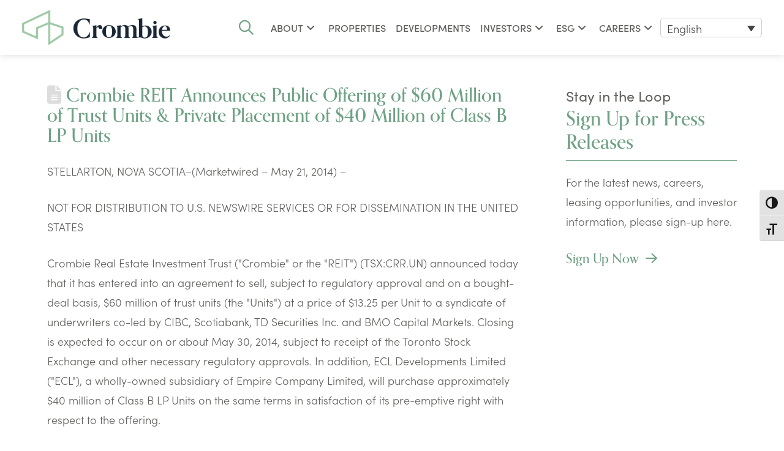

--- FILE ---
content_type: text/css
request_url: https://www.crombie.ca/wp-content/themes/pro/style.css?ver=6.8.2
body_size: -158
content:
/*

Theme Name: Pro
Theme URI: https://theme.co/pro
Author: Themeco
Author URI: https://theme.co
Description: The future of WordPress themes and ultimate site builder.
Version: 6.7.5
License: GNU General Public License v2.0
License URI: https://www.gnu.org/licenses/gpl-2.0.html
Text Domain: __x__

*/


--- FILE ---
content_type: text/css
request_url: https://www.crombie.ca/wp-content/themes/pro-child/style.css?ver=1.0.0
body_size: 18115
content:
/*!
Theme Name: Pro &ndash; Child Theme
Theme URI: http://theme.co/pro/
Author: Themeco
Author URI: http://theme.co/
Description: Make all of your modifications to Pro in this child theme.
Version: 1.0.0
Template: pro

All client changes should be added to client.css
Any changes made in style.css will be overwritten and removed
*/
/* 
 * In this file you should centralize your imports
 * Import this file using the following HTML or equivalent:
 * <link href="/stylesheets/screen.css" media="screen, projection" rel="stylesheet" type="text/css" /> 
 */
/*! normalize.css v8.0.1 | MIT License | github.com/necolas/normalize.css */
/* Document
   ========================================================================== */
/**
 * 1. Correct the line height in all browsers.
 * 2. Prevent adjustments of font size after orientation changes in iOS.
 */
html {
  line-height: 1.15;
  /* 1 */
  -webkit-text-size-adjust: 100%;
  /* 2 */
}

/* Sections
   ========================================================================== */
/**
 * Remove the margin in all browsers.
 */
body {
  margin: 0;
}

/**
 * Render the `main` element consistently in IE.
 */
main {
  display: block;
}

/**
 * Correct the font size and margin on `h1` elements within `section` and
 * `article` contexts in Chrome, Firefox, and Safari.
 */
h1 {
  font-size: 2em;
  margin: 0.67em 0;
}

/* Grouping content
   ========================================================================== */
/**
 * 1. Add the correct box sizing in Firefox.
 * 2. Show the overflow in Edge and IE.
 */
hr {
  box-sizing: content-box;
  /* 1 */
  height: 0;
  /* 1 */
  overflow: visible;
  /* 2 */
}

/**
 * 1. Correct the inheritance and scaling of font size in all browsers.
 * 2. Correct the odd `em` font sizing in all browsers.
 */
pre {
  font-family: monospace, monospace;
  /* 1 */
  font-size: 1em;
  /* 2 */
}

/* Text-level semantics
   ========================================================================== */
/**
 * Remove the gray background on active links in IE 10.
 */
a {
  background-color: transparent;
}

/**
 * 1. Remove the bottom border in Chrome 57-
 * 2. Add the correct text decoration in Chrome, Edge, IE, Opera, and Safari.
 */
abbr[title] {
  border-bottom: none;
  /* 1 */
  text-decoration: underline;
  /* 2 */
  text-decoration: underline dotted;
  /* 2 */
}

/**
 * Add the correct font weight in Chrome, Edge, and Safari.
 */
b,
strong {
  font-weight: bolder;
}

/**
 * 1. Correct the inheritance and scaling of font size in all browsers.
 * 2. Correct the odd `em` font sizing in all browsers.
 */
code,
kbd,
samp {
  font-family: monospace, monospace;
  /* 1 */
  font-size: 1em;
  /* 2 */
}

/**
 * Add the correct font size in all browsers.
 */
small {
  font-size: 80%;
}

/**
 * Prevent `sub` and `sup` elements from affecting the line height in
 * all browsers.
 */
sub,
sup {
  font-size: 75%;
  line-height: 0;
  position: relative;
  vertical-align: baseline;
}

sub {
  bottom: -0.25em;
}

sup {
  top: -0.5em;
}

/* Embedded content
   ========================================================================== */
/**
 * Remove the border on images inside links in IE 10.
 */
img {
  border-style: none;
}

/* Forms
   ========================================================================== */
/**
 * 1. Change the font styles in all browsers.
 * 2. Remove the margin in Firefox and Safari.
 */
button,
input,
optgroup,
select,
textarea {
  font-family: inherit;
  /* 1 */
  font-size: 100%;
  /* 1 */
  line-height: 1.15;
  /* 1 */
  margin: 0;
  /* 2 */
}

/**
 * Show the overflow in IE.
 * 1. Show the overflow in Edge.
 */
button,
input {
  /* 1 */
  overflow: visible;
}

/**
 * Remove the inheritance of text transform in Edge, Firefox, and IE.
 * 1. Remove the inheritance of text transform in Firefox.
 */
button,
select {
  /* 1 */
  text-transform: none;
}

/**
 * Correct the inability to style clickable types in iOS and Safari.
 */
button,
[type=button],
[type=reset],
[type=submit] {
  -webkit-appearance: button;
}

/**
 * Remove the inner border and padding in Firefox.
 */
button::-moz-focus-inner,
[type=button]::-moz-focus-inner,
[type=reset]::-moz-focus-inner,
[type=submit]::-moz-focus-inner {
  border-style: none;
  padding: 0;
}

/**
 * Restore the focus styles unset by the previous rule.
 */
button:-moz-focusring,
[type=button]:-moz-focusring,
[type=reset]:-moz-focusring,
[type=submit]:-moz-focusring {
  outline: 1px dotted ButtonText;
}

/**
 * Correct the padding in Firefox.
 */
fieldset {
  padding: 0.35em 0.75em 0.625em;
}

/**
 * 1. Correct the text wrapping in Edge and IE.
 * 2. Correct the color inheritance from `fieldset` elements in IE.
 * 3. Remove the padding so developers are not caught out when they zero out
 *    `fieldset` elements in all browsers.
 */
legend {
  box-sizing: border-box;
  /* 1 */
  color: inherit;
  /* 2 */
  display: table;
  /* 1 */
  max-width: 100%;
  /* 1 */
  padding: 0;
  /* 3 */
  white-space: normal;
  /* 1 */
}

/**
 * Add the correct vertical alignment in Chrome, Firefox, and Opera.
 */
progress {
  vertical-align: baseline;
}

/**
 * Remove the default vertical scrollbar in IE 10+.
 */
textarea {
  overflow: auto;
}

/**
 * 1. Add the correct box sizing in IE 10.
 * 2. Remove the padding in IE 10.
 */
[type=checkbox],
[type=radio] {
  box-sizing: border-box;
  /* 1 */
  padding: 0;
  /* 2 */
}

/**
 * Correct the cursor style of increment and decrement buttons in Chrome.
 */
[type=number]::-webkit-inner-spin-button,
[type=number]::-webkit-outer-spin-button {
  height: auto;
}

/**
 * 1. Correct the odd appearance in Chrome and Safari.
 * 2. Correct the outline style in Safari.
 */
[type=search] {
  -webkit-appearance: textfield;
  /* 1 */
  outline-offset: -2px;
  /* 2 */
}

/**
 * Remove the inner padding in Chrome and Safari on macOS.
 */
[type=search]::-webkit-search-decoration {
  -webkit-appearance: none;
}

/**
 * 1. Correct the inability to style clickable types in iOS and Safari.
 * 2. Change font properties to `inherit` in Safari.
 */
::-webkit-file-upload-button {
  -webkit-appearance: button;
  /* 1 */
  font: inherit;
  /* 2 */
}

/* Interactive
   ========================================================================== */
/*
 * Add the correct display in Edge, IE 10+, and Firefox.
 */
details {
  display: block;
}

/*
 * Add the correct display in all browsers.
 */
summary {
  display: list-item;
}

/* Misc
   ========================================================================== */
/**
 * Add the correct display in IE 10+.
 */
template {
  display: none;
}

/**
 * Add the correct display in IE 10.
 */
[hidden] {
  display: none;
}

/* Welcome to Compass. Use this file to write IE specific override styles.
 * Import this file using the following HTML or equivalent:
 * <!--[if IE]>
 *   <link href="/stylesheets/ie.css" media="screen, projection" rel="stylesheet" type="text/css" />
 * <![endif]--> */
/* 
 * In this file Are opinionated base styles that come in after the normalize Reset.
 * We may want to merge some of these into the normalize stylesheet if they become common enough.
 * 
 * imported by style.scss
 */
:root {
  box-sizing: border-box;
}

*, *:before, *:after {
  box-sizing: inherit;
}

html {
  font-size: 1em;
  line-height: 1.4;
}

h1, h2, h3, h4, h5, h6, hgroup,
ul, ol, dd,
p, figure,
pre, table, fieldset, hr {
  margin-top: 0;
  margin-bottom: 1.5rem;
}

.x-bar-footer {
  position: static !important;
}

/* 
 * In this file you should declare any global variables
 * For example: brand colours, typefaces, etc.
 * imported by style.scss
 */
/* Usage Example
.selector {
  color: red;

  @include breakpoint('small') {
    color: blue;
  }
}
*/
h1, .h1, h2, .h2, h3, .h3, h4, .h4, h5, .h5, h6, .h6 {
  margin-top: 0px !important;
}

/* 
 * In this file you should style any buttons
 * imported by style.scss
 */
.x-btn, .button, [type=submit] {
  text-shadow: none !important;
  text-transform: uppercase !important;
  font-weight: 400 !important;
  padding: 0.6em 1em 0.65em !important;
}

.h-banner__grid {
  display: grid;
  grid-template-columns: 1fr 4rem 0.8fr;
  grid-template-rows: 1fr 4rem;
  grid-gap: 1rem 1rem;
  justify-content: center;
  align-content: start;
  justify-items: stretch;
  align-items: stretch;
}
.h-banner .h-banner__cell.one {
  grid-column-start: 1;
  grid-column-end: 4;
  grid-row-start: 1;
  grid-row-end: 2;
  display: flex;
  flex-direction: column;
  justify-content: center;
  align-items: center;
  flex-wrap: wrap;
  align-content: center;
  z-index: auto;
  font-size: 1em;
  background-color: #f4f4f4;
}
.h-banner .h-banner__cell.two {
  grid-column-start: 2;
  grid-column-end: 4;
  grid-row-start: 1;
  grid-row-end: 2;
  background-size: cover;
  background-repeat: no-repeat;
  background-position: center;
}
@media (max-width: 768px) {
  .h-banner .h-banner__cell.two {
    display: none;
  }
}
.h-banner .h-banner__cell.three {
  grid-column-start: 2;
  grid-column-end: 4;
  grid-row-start: 1;
  grid-row-end: 3;
}
.h-banner__background {
  width: 100%;
  height: 100%;
  background-size: contain;
  background-repeat: no-repeat;
  background-position: left center;
}
.h-banner__content {
  padding: 3em 0;
  max-width: 68%;
}
@media (max-width: 768px) {
  .h-banner__content {
    max-width: none !important;
  }
}
.h-banner__content--title {
  margin-top: 0px;
  font-size: 2.6em;
  line-height: 1.1em;
  margin-bottom: 0.6em;
  max-width: 75%;
  margin-right: 25%;
}
.h-banner__content--type {
  margin-bottom: 0.1rem;
  font-size: 1.3em;
  font-weight: 400;
}
.h-banner__meta {
  line-height: 1.2em !important;
}
@media (max-width: 768px) {
  .h-banner__frame {
    display: none;
  }
}

@media (max-width: 768px) {
  .investor-filter .x-menu {
    flex-direction: column !important;
  }
}
@media (max-width: 768px) {
  .investor-filter {
    margin-top: 0px !important;
  }
}

.map-action-button {
  border: none;
  background: transparent;
  padding: 0 0 0.1em;
  margin-bottom: 0.5em;
  border-bottom: 2px solid white;
  display: inline-block;
  font-weight: 300;
  color: #444;
  margin-right: 1em;
}
.map-action-button__icon {
  padding-right: 0.4em;
}

#property_map_view_btn:active, #property_map_view_btn:focus, #property_map_view_btn:hover {
  color: #6EA184;
  border-color: #6EA184;
}

#property_street_view_btn:active, #property_street_view_btn:focus, #property_street_view_btn:hover {
  color: #dbb93c;
  border-color: #dbb93c;
}

.h-details {
  padding: 4em 0;
  background: #f4f4f4;
}
.h-details__flex {
  display: flex;
  flex-wrap: wrap;
  flex-direction: row;
  justify-content: flex-start;
  align-items: flex-start;
}
@media (max-width: 768px) {
  .h-details__flex {
    flex-direction: column !important;
  }
}
.h-details__content {
  width: 68%;
  padding-right: 1em;
  margin-right: 3%;
}
@media (max-width: 1279px) {
  .h-details__content {
    width: 100% !important;
    padding-right: 0px !important;
    margin-right: 0px !important;
  }
}
.h-details__contacts {
  width: 28%;
}
@media (max-width: 1279px) {
  .h-details__contacts {
    width: 100% !important;
  }
}
.h-details__contact {
  padding-bottom: 1.6em;
}
.h-details__contact--type {
  margin-bottom: 0px !important;
}
.h-details__contact--name {
  margin-bottom: 0.6rem !important;
}
.h-details__contact--buttons {
  display: flex;
  flex-direction: row;
}
@media (max-width: 1279px) {
  .h-details__contact--buttons {
    flex-direction: column !important;
  }
}
.h-details__contact--buttons .schedule-btn {
  background: #dbb93c;
  color: #102435;
  border-color: #dbb93c;
}
.h-details__contact--buttons .x-btn {
  display: block;
  width: 100%;
  margin-bottom: 1em;
}
.h-details__contact--buttons .x-btn:hover {
  background-color: #5f605c !important;
  border-color: #5f605c !important;
  color: white !important;
}
@media (max-width: 1279px) {
  .h-details__contact--buttons .x-btn {
    width: 100% !important;
    margin-right: 0px !important;
  }
}
.h-details__Mtenants {
  padding-top: 2em;
}
.h-details__Mtenants--list {
  display: flex;
  flex-wrap: wrap;
  flex-direction: row;
  justify-content: flex-start;
  align-items: center;
}
.h-details__Mtenants--single {
  width: 22%;
  margin-right: 2%;
  margin-bottom: 2em;
  text-align: center;
}
.h-details__Mtenants--single img {
  margin: auto;
  max-height: 5em;
  width: auto;
}
@media (max-width: 768px) {
  .h-details__Mtenants--single {
    width: 47% !important;
  }
}
@media (max-width: 600px) {
  .h-details__Mtenants--single {
    width: 100% !important;
    margin-right: 0px !important;
  }
}
.h-details__list {
  display: flex;
  flex-wrap: wrap;
  flex-direction: row;
  justify-content: flex-start;
  align-items: stretch;
}
@media (max-width: 768px) {
  .h-details__list {
    flex-direction: column !important;
  }
}
.h-details__list--col {
  width: 50%;
  padding: 1em 1em 0 0;
  border-bottom: 2px solid #ccc;
}
@media (max-width: 768px) {
  .h-details__list--col {
    width: 100% !important;
    padding-right: 0px !important;
  }
}
.h-details__leasing {
  margin: 3em 0;
}
.h-details__leasing--link {
  text-transform: uppercase !important;
  font-weight: 400 !important;
  padding: 0.6em 1em 0.65em !important;
  background: #6EA184;
  color: white;
  border-radius: 0.35em;
  text-align: center;
}
@media (max-width: 768px) {
  .h-details__leasing--link {
    display: block !important;
    width: 100% !important;
  }
}
.h-details__leasing--link:focus, .h-details__leasing--link:hover, .h-details__leasing--link:active {
  background: #102435;
  color: white;
}

.h-downloads__header {
  margin-bottom: 0.6em;
}
.h-downloads__btn {
  text-transform: uppercase;
  font-weight: 400;
  padding: 0.6em 1em 0.65em;
  background: #6EA184;
  color: white;
  border-radius: 0.35em;
  margin-right: 0.3em;
  margin-bottom: 0.4em;
  text-align: center;
  line-height: 3em;
}
@media (max-width: 768px) {
  .h-downloads__btn {
    display: block !important;
    width: 100% !important;
    margin-right: 0px !important;
  }
}
.h-downloads__btn:focus, .h-downloads__btn:hover, .h-downloads__btn:active {
  background: #102435;
  color: white;
}

.h-photos {
  padding: 4em 0;
}

.h-tables {
  padding: 4em 0;
  background: #f4f4f4;
}
.h-tables__flex {
  display: flex;
  flex-wrap: wrap;
  flex-direction: row;
  justify-content: flex-start;
  align-items: stretch;
}
@media (max-width: 768px) {
  .h-tables__flex {
    flex-direction: column !important;
  }
}
.h-tables__leasing {
  width: 48%;
  padding-right: 1em;
  margin-right: 3%;
}
@media (max-width: 768px) {
  .h-tables__leasing {
    width: 100% !important;
    padding-right: 0px !important;
    margin-right: 0px !important;
    padding-bottom: 2em;
  }
}
.h-tables__tenants {
  width: 48%;
}
@media (max-width: 768px) {
  .h-tables__tenants {
    width: 100% !important;
  }
}

.h-table {
  border: 1px solid #bbb;
}
.h-table__head {
  border-top: 1px solid #bbb;
  text-transform: uppercase !important;
  font-weight: 600;
}
.h-table__body {
  border: none !important;
}
.h-table__row:nth-child(even) {
  background: white !important;
}

.h-demographics {
  margin-top: 2em;
}
.h-demographics__title {
  margin-bottom: 0.5em;
}
.h-demographics .h-table__head {
  background: white !important;
}

.h-related {
  padding: 4em 0;
}

.h-property-slider__404 {
  text-align: center;
}

.single-property .entry-header, .single-property .entry-featured, .single-development .entry-header, .single-development .entry-featured {
  display: none !important;
}
.single-property .entry-content, .single-development .entry-content {
  margin-top: 0px !important;
}

.h-question {
  display: flex;
  /* Hidden by default */
  position: fixed;
  /* Stay in place */
  z-index: 10000;
  /* Sit on top */
  left: 0;
  top: 0;
  width: 100%;
  /* Full width */
  height: 100%;
  /* Full height */
  overflow: auto;
  /* Enable scroll if needed */
  background-color: black;
  /* Fallback color */
  background-color: rgba(0, 0, 0, 0.4);
  align-items: center;
  justify-content: center;
}
.h-question--form {
  background-color: white;
  padding: 2em;
  border-radius: 0.35em;
  width: 88%;
  max-width: 600px;
}
.h-question--form .gform_title {
  font-size: 1.6em;
}

.hidden {
  display: none;
}

.h-headline--change_font {
  font-size: 1.9em !important;
}

.chp-search__properties.list-view .chp-search__properties--list.chp-two-columns {
  flex-direction: row;
}

.chp-search__properties--list.chp-two-columns .chp-property {
  width: 50%;
}

.dividendsform .dividend-slider .irwRangeSlider .slider-track {
  background-color: #e0e0e0 !important;
}

.chp-search__properties.list-view .chp-property:last-child {
  border-bottom: 1px solid #ddd;
}

.h-details__contact_dev {
  margin-bottom: 0 !important;
}

.h-details__contact--titles {
  margin-bottom: 1em !important;
}

.chp-search__submit {
  margin-left: 1em;
}
@media (max-width: 1279px) {
  .chp-search__submit {
    margin-top: 1em;
  }
}
@media (max-width: 768px) {
  .chp-search__submit {
    width: 100% !important;
    margin-top: 1em;
  }
}
.chp-search__submit .default-btn {
  border: none;
  padding: 0.5em 1em;
  line-height: 1.5em;
  border-radius: 0.35em;
  background: #6EA184;
  text-transform: uppercase;
  color: white;
}
@media (max-width: 768px) {
  .chp-search__submit .default-btn {
    width: 100%;
    text-align: center;
  }
}
.chp-search__submit .default-btn:hover, .chp-search__submit .default-btn:active, .chp-search__submit .default-btn:focus {
  background: #102435;
  color: white;
}
.chp-search__reset {
  margin-left: 1em;
}
@media (max-width: 768px) {
  .chp-search__reset {
    width: 100% !important;
  }
}
.chp-search__reset .default-btn {
  border: none;
  padding: 0.5em 1em;
  line-height: 1.5em;
  border-radius: 0.35em;
  color: #102435;
  text-transform: uppercase;
}
@media (max-width: 768px) {
  .chp-search__reset .default-btn {
    width: 100%;
    text-align: center;
  }
}
.chp-search__reset .default-btn:hover, .chp-search__reset .default-btn:active, .chp-search__reset .default-btn:focus {
  background: #6EA184;
  color: white;
}
.chp-search__properties {
  padding: 3em 0;
}
.chp-search__properties.list-view .chp-search__properties--filter {
  display: flex;
  flex-direction: row;
  justify-content: space-between;
  align-items: center;
}
@media (max-width: 768px) {
  .chp-search__properties.list-view .chp-search__properties--filter {
    flex-direction: column !important;
    justify-content: flex-start !important;
  }
}
.chp-search__properties.list-view .chp-search__properties--filter--list {
  display: flex;
  justify-content: flex-start;
  align-items: center;
  line-height: 1em;
  flex-direction: row-reverse;
}
@media (max-width: 768px) {
  .chp-search__properties.list-view .chp-search__properties--filter--list {
    flex-direction: column-reverse !important;
    justify-content: flex-start !important;
  }
}
.chp-search__properties.list-view .chp-search__properties--filter--list .view-active {
  color: #6EA184;
}
.chp-search__properties.list-view .chp-search__properties--filter--list .chp-propertiesfilter__single {
  display: flex;
  align-items: center;
  margin-right: 1em;
}
.chp-search__properties.list-view .chp-search__properties--filter--list .chp-propertiesfilter__single .chp-search__propertyfilterlist--icon {
  margin-right: 0.4em;
  margin-top: 1px;
}
.chp-search__properties.list-view .chp-search__properties--list {
  padding: 2em 0;
  display: flex;
  justify-content: flex-start;
  align-items: stretch;
  flex-direction: column;
  flex-wrap: wrap;
}
.chp-search__properties.list-view .chp-property {
  padding: 1em 0;
  border-bottom: 1px solid #ddd;
}
.chp-search__properties.list-view .chp-property:last-child {
  border-bottom: none !important;
}
.chp-search__properties.list-view .chp-property__tax {
  font-weight: 400;
  font-size: 1.15em;
  line-height: 1.1em;
}
.chp-search__properties.list-view .chp-property__title {
  font-family: "orpheuspro", serif;
  color: #6EA184;
  font-weight: 500;
  font-size: 1.6em;
  margin: 0 0 0.3em;
  line-height: 1.1em;
}
.chp-search__properties.list-view .chp-search__properties--loadmore {
  text-align: center;
}
.chp-search__properties.list-view .chp-search__properties--loadmore button {
  text-transform: uppercase !important;
  font-weight: 400 !important;
  padding: 0.5em 1em 0.55em !important;
  border-radius: 0.35em;
  color: white;
  background: #6EA184;
  border: 0px;
}
.chp-search__properties.list-view .chp-search__properties--loadmore button:active, .chp-search__properties.list-view .chp-search__properties--loadmore button:focus, .chp-search__properties.list-view .chp-search__properties--loadmore button:hover {
  background: #102435;
  color: white;
}
.chp-search__properties.grid-view .chp-search__properties--filter {
  display: flex;
  flex-direction: row;
  justify-content: space-between;
  align-items: center;
}
@media (max-width: 768px) {
  .chp-search__properties.grid-view .chp-search__properties--filter {
    flex-direction: column !important;
    justify-content: flex-start !important;
  }
}
.chp-search__properties.grid-view .chp-search__properties--filter--list {
  display: flex;
  justify-content: flex-start;
  align-items: center;
  line-height: 1em;
}
.chp-search__properties.grid-view .chp-search__properties--filter--list .view-active {
  color: #6EA184;
}
.chp-search__properties.grid-view .chp-search__properties--filter--list .chp-propertiesfilter__single {
  display: flex;
  align-items: center;
  margin-right: 1em;
}
.chp-search__properties.grid-view .chp-search__properties--filter--list .chp-propertiesfilter__single .chp-search__propertyfilterlist--icon {
  margin-right: 0.4em;
  margin-top: 1px;
}
.chp-search__properties.grid-view .chp-search__properties--list {
  padding: 2em 0 1em;
  display: flex;
  justify-content: flex-start;
  align-items: stretch;
  flex-direction: row;
  flex-wrap: wrap;
}
.chp-search__properties.grid-view .chp-search__properties--list .chp-property {
  background: #f4f4f4;
  border-radius: 0.4em;
  margin-right: 1em;
  margin-bottom: 1.4em;
  width: calc(33% - 1em);
  overflow: hidden;
  background-repeat: no-repeat;
  background-position: bottom right;
}
@media (max-width: 1279px) {
  .chp-search__properties.grid-view .chp-search__properties--list .chp-property {
    width: calc(50% - 1em) !important;
  }
}
@media (max-width: 768px) {
  .chp-search__properties.grid-view .chp-search__properties--list .chp-property {
    width: 100% !important;
    margin-right: 0px !important;
  }
}
.chp-search__properties.grid-view .chp-search__properties--list .chp-property__img {
  background-repeat: no-repeat;
  background-size: cover;
  background-position: bottom left;
  height: 13em;
  padding: 1em;
  display: flex;
  justify-content: flex-end;
  align-items: flex-start;
}
.chp-search__properties.grid-view .chp-search__properties--list .chp-property__img .property__img--details {
  padding: 0.1em 0.4em;
  border-radius: 0.4em;
  background: #dbb93c;
  color: #102435;
  font-size: 0.9em;
  font-weight: 400;
  text-transform: uppercase;
}
.chp-search__properties.grid-view .chp-search__properties--list .chp-property__img .filter-available {
  background: #6EA184 !important;
  color: white !important;
}
.chp-search__properties.grid-view .chp-search__properties--list .chp-property__desc {
  padding: 1.5em 1.2em 2em;
  line-height: 1.2em;
}
.chp-search__properties.grid-view .chp-search__properties--list .chp-property__tax {
  font-weight: 400;
  font-size: 1.15em;
}
.chp-search__properties.grid-view .chp-search__properties--list .chp-property__title {
  font-family: "orpheuspro", serif;
  color: #6EA184;
  font-weight: 500;
  font-size: 1.6em;
  margin: 0.3em 0 0.5em;
  line-height: 1.1em;
}
.chp-search__properties.grid-view .chp-search__properties--loadmore {
  text-align: center;
}
.chp-search__properties.grid-view .chp-search__properties--loadmore button {
  text-transform: uppercase !important;
  font-weight: 400 !important;
  padding: 0.5em 1em 0.55em !important;
  border-radius: 0.35em;
  color: white;
  background: #6EA184;
  border: 0px;
}
.chp-search__properties.grid-view .chp-search__properties--loadmore button:active, .chp-search__properties.grid-view .chp-search__properties--loadmore button:focus, .chp-search__properties.grid-view .chp-search__properties--loadmore button:hover {
  background: #102435;
  color: white;
}
.chp-search__map {
  background: #f0f0f0;
  display: flex;
  flex-direction: row;
  justify-content: flex-end;
  align-items: center;
}
@media (max-width: 768px) {
  .chp-search__map {
    flex-direction: column !important;
  }
}
.chp-search__map .chp-search__taxdetails {
  width: 50%;
  padding: 3em 2em;
  max-width: 750px;
}
@media (max-width: 768px) {
  .chp-search__map .chp-search__taxdetails {
    width: 100% !important;
    padding: 2em !important;
    max-width: none !important;
  }
}
.chp-search__map .gm-style .gm-style-iw-c {
  max-width: 300px !important;
  max-height: 300px !important;
}
.chp-search__map .gm-style .gm-style-iw-d {
  max-height: 300px !important;
  text-align: center !important;
}
.chp-search__map .gm-style .map-pin a {
  text-align: center !important;
  width: 100% !important;
  display: block !important;
  margin-bottom: 0.6em !important;
}
.chp-search__map .gm-style .map-pin a img {
  border-radius: 0.35em !important;
  width: 100% !important;
  margin-bottom: 0.35em !important;
}
.chp-search__map .gm-style .map-pin--title a {
  font-family: "orpheuspro", serif !important;
  font-weight: 500 !important;
  font-size: 1.4em !important;
  line-height: 1.1em !important;
  margin-bottom: 0.2em !important;
}
.chp-search__map--right {
  width: 50%;
}
@media (max-width: 768px) {
  .chp-search__map--right {
    width: 100% !important;
  }
}
.chp-search__map--right .x-map-inner {
  padding-bottom: 22em !important;
}
.chp-search__filter {
  padding: 1em 0;
  background: white;
  z-index: 999;
  position: relative;
  box-shadow: 0 4px 6px rgba(0, 0, 0, 0.2);
  border-top: 1px solid #ddd;
}
.chp-search__filter--container {
  display: flex;
  flex-direction: row;
  flex-wrap: wrap;
  justify-content: flex-start;
  align-items: center;
}
.chp-search__filter--container select, .chp-search__filter--container input {
  padding: 0.4em 0.6em;
  font-size: 1em;
  height: 2.4em;
  border-radius: 0.35em;
  border: 1px solid #ddd;
  margin-bottom: 0px;
  font-weight: 300;
  color: #888;
  margin-right: 1em;
}
@media (max-width: 1279px) {
  .chp-search__filter--container {
    flex-direction: column !important;
    justify-content: flex-start !important;
  }
}
.chp-search__dropdownfilters, .chp-search__provincefilter--container, .chp-search__propertytype--container, .chp-search__taxfilters--container {
  display: flex;
  align-items: center;
  justify-content: center;
}
@media (max-width: 1279px) {
  .chp-search__dropdownfilters .chp-search__dropdownfilter--single, .chp-search__provincefilter--container .chp-search__dropdownfilter--single, .chp-search__propertytype--container .chp-search__dropdownfilter--single, .chp-search__taxfilters--container .chp-search__dropdownfilter--single {
    width: 100% !important;
  }
}
@media (max-width: 1279px) {
  .chp-search__dropdownfilters, .chp-search__provincefilter--container, .chp-search__propertytype--container, .chp-search__taxfilters--container {
    width: 100% !important;
    margin: auto !important;
    margin-bottom: 0.4em !important;
    max-width: 760px;
  }
}
.chp-search__dropdownfilters .chp-search__sqft, .chp-search__provincefilter--container .chp-search__sqft, .chp-search__propertytype--container .chp-search__sqft, .chp-search__taxfilters--container .chp-search__sqft {
  margin-right: 1em;
}
.chp-search__dropdownfilters select, .chp-search__dropdownfilters input, .chp-search__provincefilter--container select, .chp-search__provincefilter--container input, .chp-search__propertytype--container select, .chp-search__propertytype--container input, .chp-search__taxfilters--container select, .chp-search__taxfilters--container input {
  padding: 0.4em 0.6em;
  font-size: 1em;
  height: 2.4em;
  border-radius: 0.35em;
  border: 1px solid #ddd;
  margin-bottom: 0px;
  font-weight: 300;
}
@media (max-width: 1279px) {
  .chp-search__dropdownfilters select, .chp-search__dropdownfilters input, .chp-search__provincefilter--container select, .chp-search__provincefilter--container input, .chp-search__propertytype--container select, .chp-search__propertytype--container input, .chp-search__taxfilters--container select, .chp-search__taxfilters--container input {
    width: 100% !important;
    margin-right: 0px !important;
  }
}
.chp-search__taxfilters {
  display: flex;
  flex-direction: row;
  justify-content: space-around;
  align-items: center;
  line-height: 1.3em;
  margin-top: 0px !important;
}
@media (max-width: 768px) {
  .chp-search__taxfilters {
    flex-direction: column !important;
    justify-content: center !important;
    width: 100% !important;
    max-width: none !important;
    padding: 1em 0;
    margin: 1em 0;
    border-top: 1px solid #ddd;
    border-bottom: 1px solid #ddd;
  }
}
.chp-search__taxfilters--single {
  padding: 0.4em;
  font-weight: 400;
  text-transform: uppercase;
}
@media (max-width: 768px) {
  .chp-search__taxfilters--single {
    padding: 0.15em 0 !important;
  }
}
.chp-search__taxfilters--single:hover {
  color: #6EA184 !important;
}
.chp-search__taxfilters .filter-active {
  color: #6EA184 !important;
}
.chp-search__availablefilters--single {
  display: flex;
  flex-direction: row-reverse;
  justify-content: flex-start;
  align-items: center;
}
.chp-search__availablefilters--single .chp-search__available__input {
  margin-right: 0.45em !important;
}

.chp-search__properties--nofound {
  width: 100% !important;
  text-align: center;
  padding: 2em 0;
}

.hidden {
  display: none;
}

/* 
 * In this file you should declare any utility styles
 * For example: visually-hidden, center-text etc.
 * All classes here should be prefixed with "u-" Ex: u-visually-hidden
 * imported by style.scss
 */
.u-visually-hidden {
  position: absolute !important;
  overflow: hidden !important;
  clip: rect(0 0 0 0);
  height: 1px !important;
  width: 1px !important;
  margin: -1px !important;
  padding: 0 !important;
  border: 0 !important;
}

.u-clearfix:after {
  content: " ";
  display: table;
  clear: both;
}

.u-center-text {
  text-align: center !important;
}

.single-career .entry-header {
  display: none !important;
}
.single-career .entry-content {
  margin-top: 0px !important;
}
.single-career .h-banner__grid {
  grid-template-columns: 2fr 4rem 0.8fr;
}
@media (max-width: 768px) {
  .single-career .h-banner__frame {
    display: none !important;
  }
}
.single-career .career-container {
  display: flex !important;
  flex-direction: row !important;
  justify-content: flex-start !important;
  align-items: flex-start !important;
  margin-top: 1em !important;
  margin-bottom: 4em !important;
}
@media (max-width: 940px) {
  .single-career .career-container {
    flex-direction: column !important;
  }
}
.single-career .career-container .x-main {
  width: 68%;
  float: none !important;
}
@media (max-width: 940px) {
  .single-career .career-container .x-main {
    width: 100% !important;
    margin-bottom: 2em !important;
  }
}
.single-career .career-container .career-sidebar {
  width: calc(32% - 2em);
  margin-left: 2em;
  padding: 2em 1.4em 2.5em;
  background: #f4f4f4;
  border-radius: 0.35em;
  background-image: url(/wp-content/uploads/2021/03/GridIcon.png);
  background-repeat: no-repeat;
  background-position: bottom right;
}
@media (max-width: 940px) {
  .single-career .career-container .career-sidebar {
    width: 100% !important;
    margin-left: 0px !important;
  }
}
.single-career .career-container .career-sidebar__email {
  margin-bottom: 0px !important;
}

.cool-timeline-wrapper {
  margin: 0 auto !important;
}

.cool-timeline.light-timeline .timeline-post .timeline-content img {
  background: transparent !important;
  border: none !important;
}

.cool-timeline .timeline-post .timeline-content .content-title {
  font-family: "orpheuspro", serif !important;
  font-size: 1.8rem !important;
  line-height: 1.1em !important;
  text-transform: capitalize !important;
  color: #6EA184 !important;
  font-weight: 500 !important;
}

.cool-timeline .timeline-post .timeline-content .content-details p {
  color: #5f605c !important;
  font-size: 1rem !important;
  line-height: 1.4em !important;
  font-weight: 300 !important;
}

.cool-timeline .timeline-year span {
  color: #102435 !important;
  font-family: "orpheuspro", serif !important;
  margin-top: 4px !important;
}

.cool-timeline .timeline-year {
  margin-top: 1em !important;
  margin-bottom: 1em !important;
}

.cool-timeline .timeline-post {
  margin-bottom: 1em !important;
}

.cool-timeline.light-timeline .timeline-post .timeline-content img {
  border-radius: 0.7em !important;
}

.cool-timeline.light-timeline .timeline-post .timeline-content img {
  margin: 2% 0 1% !important;
  max-width: 100% !important;
  overflow: hidden !important;
}

.h-related .chp-property, .h-featured-developments .chp-property {
  background: #f4f4f4;
  border-radius: 0.4em;
  margin-right: 1em;
  margin-bottom: 1.4em;
  overflow: hidden;
  background-repeat: no-repeat;
  background-position: bottom right;
}
.h-related .chp-property__img, .h-featured-developments .chp-property__img {
  background-repeat: no-repeat;
  background-size: cover;
  background-position: center;
  height: 13em;
  padding: 1em;
  display: flex;
  justify-content: flex-end;
  align-items: flex-start;
}
.h-related .chp-property__img .property__img--details, .h-featured-developments .chp-property__img .property__img--details {
  padding: 0.1em 0.4em;
  border-radius: 0.4em;
  background: #dbb93c;
  color: #102435;
  font-size: 0.9em;
  font-weight: 400;
  text-transform: uppercase;
}
.h-related .chp-property__img .filter-available, .h-featured-developments .chp-property__img .filter-available {
  background: #6EA184 !important;
  color: white !important;
}
.h-related .chp-property__desc, .h-featured-developments .chp-property__desc {
  padding: 1.5em 1.2em 2em;
  line-height: 1.2em;
}
.h-related .chp-property__tax, .h-featured-developments .chp-property__tax {
  font-weight: 400;
  font-size: 1.15em;
}
.h-related .chp-property__title, .h-featured-developments .chp-property__title {
  font-family: "orpheuspro", serif;
  color: #6EA184;
  font-weight: 500;
  font-size: 1.6em;
  margin: 0.3em 0 0.5em;
  line-height: 1.1em;
}

.development-trigger .chp-property {
  background-color: white !important;
}

.h-testimonials {
  padding-bottom: 0em;
}
.h-testimonials__controls {
  position: absolute;
  bottom: -1.5em;
}
.h-testimonials__controls .glide__button {
  margin: 0px !important;
}
.h-testimonials .control-left {
  right: 3em;
}
.h-testimonials .control-right {
  right: 0px;
}
.h-testimonials--container .h-testimonial-single {
  display: flex;
  flex-direction: row;
  justify-content: flex-start;
  align-items: center;
}
@media (max-width: 768px) {
  .h-testimonials--container .h-testimonial-single {
    flex-direction: column !important;
  }
}
.h-testimonials--container .h-testimonial-single__highlight {
  font-family: "orpheuspro", serif;
  color: #6EA184;
  font-size: 1.7em;
  line-height: 1em;
  font-weight: 500;
  margin-bottom: 0.6em;
  padding-left: 2em;
}
.h-testimonials--container .h-testimonial-single__highlight:before {
  content: url("/wp-content/uploads/2021/04/unnamed-file.png");
  display: inline-block;
  margin-right: 1em;
  margin-left: -2em;
  position: absolute;
}
.h-testimonials--container .h-testimonial-single__desc {
  line-height: 1.5em;
  margin-bottom: 1.6em;
  column-count: 2;
  column-gap: 1.4em;
  column-width: 300px;
}
.h-testimonials--container .h-testimonial-single__name {
  font-family: "orpheuspro", serif;
  color: #6EA184;
  font-size: 1.7em;
  line-height: 1em;
  font-weight: 500;
}
.h-testimonials--container .h-testimonial-single__title {
  color: #102435;
  font-size: 1.2em;
  font-weight: 500;
}
.h-testimonials--container .h-testimonial-single__img {
  min-height: 17em;
  background-repeat: no-repeat;
  background-size: cover;
  background-position: center 25%;
  border-radius: 0.4em;
  margin-left: 1.5em;
  width: calc(30% - 1.5em);
}
@media (max-width: 768px) {
  .h-testimonials--container .h-testimonial-single__img {
    min-height: 20em;
    width: 100% !important;
    margin-left: 0px !important;
  }
}
.h-testimonials--container .h-testimonial-single__block {
  width: 70%;
}
@media (max-width: 768px) {
  .h-testimonials--container .h-testimonial-single__block {
    width: 100% !important;
    margin-bottom: 1.5em;
  }
}

.blocks-gallery-grid .blocks-gallery-image img, .blocks-gallery-grid .blocks-gallery-item img, .wp-block-gallery .blocks-gallery-image img, .wp-block-gallery .blocks-gallery-item img {
  border-radius: 0.35em !important;
}

.single .bumped-image {
  max-height: 28em !important;
}
@media (max-width: 1279px) {
  .single .bumped-image {
    margin-top: -8em !important;
  }
}
@media (max-width: 768px) {
  .single .bumped-image {
    max-height: 25em !important;
    margin-top: -6em !important;
  }
}
.single .wp-block-image {
  border-radius: 0.35em !important;
}
.single .sidebar-sub {
  font-family: "sofia-pro", sans-serif !important;
  color: #5f605c !important;
  font-size: 1.3em !important;
  margin-bottom: 0.2em !important;
}
.single .sidebar-title {
  font-size: 1.8em !important;
  border-bottom: 1px solid #6EA184;
  margin-bottom: 0.6em;
  padding-bottom: 0.3em;
}
.single .simple-btn {
  padding: 0 0 0.3em;
  color: #6EA184;
  font-weight: 500;
  line-height: 1.6em;
  font-size: 1.2em;
  font-family: "orpheuspro", serif;
  border-bottom: 2px solid #fff;
}
.single .simple-btn i {
  margin-left: 0.3em;
}
.single .simple-btn:hover, .single .simple-btn:active, .single .simple-btn:focus {
  color: #102435 !important;
  border-bottom: 2px solid #6EA184 !important;
}

/* 
 * In this file you should style q4 integration pages
 * imported by style.scss
 */
.irwFiltersSearch {
  display: flex;
  margin-bottom: 2em;
}
.irwFiltersSearch .form-group-inline {
  margin-right: 0.5em;
  width: 32%;
  max-width: 16em;
}
.irwFiltersSearch .form-group-inline .form-control {
  width: 100%;
  font-size: 1rem;
  border: 1px solid #ddd;
  border-radius: 0.3em;
  padding: 0.3em 0.8em;
}

.irwFilingOthers .pager_display_wrapper, #irwWrapper .pager_display_wrapper, .calculators .pager_display_wrapper {
  text-align: center;
  margin-top: 1em;
}
.irwFilingOthers .pager_display, #irwWrapper .pager_display, .calculators .pager_display {
  text-align: center;
  margin-bottom: 1em;
}
.irwFilingOthers .pagination, #irwWrapper .pagination, .calculators .pagination {
  list-style: none;
  display: flex;
  margin: 0 auto !important;
  text-align: center;
  justify-content: center;
}
.irwFilingOthers .pagination .pager-active button, .irwFilingOthers .pagination .pager-active .btn, #irwWrapper .pagination .pager-active button, #irwWrapper .pagination .pager-active .btn, .calculators .pagination .pager-active button, .calculators .pagination .pager-active .btn {
  background: #6EA184 !important;
  color: white;
}
.irwFilingOthers .pagination .pager-active button:hover, .irwFilingOthers .pagination .pager-active button:focus, .irwFilingOthers .pagination .pager-active .btn:hover, .irwFilingOthers .pagination .pager-active .btn:focus, #irwWrapper .pagination .pager-active button:hover, #irwWrapper .pagination .pager-active button:focus, #irwWrapper .pagination .pager-active .btn:hover, #irwWrapper .pagination .pager-active .btn:focus, .calculators .pagination .pager-active button:hover, .calculators .pagination .pager-active button:focus, .calculators .pagination .pager-active .btn:hover, .calculators .pagination .pager-active .btn:focus {
  background: #102435;
  color: white;
}
.irwFilingOthers .pagination .pager-active.btn, #irwWrapper .pagination .pager-active.btn, .calculators .pagination .pager-active.btn {
  background: #6EA184 !important;
  color: white;
}
.irwFilingOthers .pagination .pager-active.btn:hover, .irwFilingOthers .pagination .pager-active.btn:focus, #irwWrapper .pagination .pager-active.btn:hover, #irwWrapper .pagination .pager-active.btn:focus, .calculators .pagination .pager-active.btn:hover, .calculators .pagination .pager-active.btn:focus {
  background: #102435;
  color: white;
}
.irwFilingOthers .pagination button, .irwFilingOthers .pagination .btn, #irwWrapper .pagination button, #irwWrapper .pagination .btn, .calculators .pagination button, .calculators .pagination .btn {
  border: none;
  background: #f4f4f4;
  padding: 0.4em 0.5em 0.5em;
  line-height: 1em;
  border-radius: 0.3em;
  color: #102435;
  text-align: center;
  width: 2em;
  margin-right: 0.3em;
}
.irwFilingOthers .pagination button:hover, .irwFilingOthers .pagination button:focus, .irwFilingOthers .pagination .btn:hover, .irwFilingOthers .pagination .btn:focus, #irwWrapper .pagination button:hover, #irwWrapper .pagination button:focus, #irwWrapper .pagination .btn:hover, #irwWrapper .pagination .btn:focus, .calculators .pagination button:hover, .calculators .pagination button:focus, .calculators .pagination .btn:hover, .calculators .pagination .btn:focus {
  background: #102435;
  color: white;
}

.irwFilingTopLinks {
  display: flex;
  justify-content: flex-start;
  align-items: center;
  margin-bottom: 2em;
  padding-bottom: 1em;
  border-bottom: 1px solid #f4f4f4;
}
@media (max-width: 768px) {
  .irwFilingTopLinks {
    flex-direction: column !important;
    margin: 0px !important;
  }
}
.irwFilingTopLinks a {
  outline: none;
  padding: 0.4em 0.8em;
  background: #6EA184;
  display: block;
  border-radius: 0.3em;
  margin-right: 0.3em;
  color: white;
  text-align: center;
  margin-bottom: 0.3em;
}
.irwFilingTopLinks a:hover {
  background: #102435;
  color: white;
}

.irwFilingHighlights .irwBoxWrapper {
  padding: 1em;
  border-radius: 0.35em;
  margin-bottom: 2em;
  box-shadow: 0 0 10px rgba(0, 0, 0, 0.2);
}
.irwFilingHighlights table {
  margin-bottom: 0.5em;
}

.irwCommonTabs, #irwTabsEvent {
  list-style: none;
  margin-left: 0px;
  display: flex;
  border-bottom: 1px solid #ddd;
}
.irwCommonTabs .news_tag, .irwCommonTabs li a, #irwTabsEvent .news_tag, #irwTabsEvent li a {
  display: block;
  padding: 0.4em 0.8em;
  box-shadow: 0 0 8px rgba(0, 0, 0, 0.2);
  border-radius: 0.35em 0.35em 0 0;
  margin-right: 0.4em;
  transition: 0.3s ease-in;
}
.irwCommonTabs .news_tag:hover, .irwCommonTabs .news_tag:focus, .irwCommonTabs li a:hover, .irwCommonTabs li a:focus, #irwTabsEvent .news_tag:hover, #irwTabsEvent .news_tag:focus, #irwTabsEvent li a:hover, #irwTabsEvent li a:focus {
  background: #102435;
  color: white;
  box-shadow: none !important;
}
.irwCommonTabs .active .news_tag, .irwCommonTabs .active li a, #irwTabsEvent .active .news_tag, #irwTabsEvent .active li a {
  background: #6EA184;
  color: white;
  box-shadow: none !important;
}

.visible-xs {
  display: none;
}

.irwFilters .irwFilterPanel1 {
  display: flex;
  flex-direction: column;
}
.irwFilters .irwFilterPanel1 .rowtop {
  display: flex;
  flex-direction: row;
  justify-content: flex-start;
  align-items: center;
}
.irwFilters .irwFilterPanel1 .rowtop .form-group-inline {
  max-width: 16em;
  width: 48%;
  margin-right: 2%;
}
.irwFilters .irwFilterPanel1 .rowtop .form-group-inline input, .irwFilters .irwFilterPanel1 .rowtop .form-group-inline select {
  width: 100% !important;
  border: 1px solid #ddd !important;
  border-radius: 0.35em !important;
  font-size: 1em !important;
}

.irwSwitch ul {
  display: flex;
  flex-direction: row;
  flex-wrap: wrap;
  justify-content: flex-start;
  align-items: center;
  margin-left: 0px;
  list-style: none;
}
.irwSwitch ul li:nth-child(2)::before {
  content: url(/wp-content/uploads/2021/03/Grid.png);
  display: inline-block;
  position: relative;
  top: 1px;
}
.irwSwitch ul li:nth-child(1) {
  margin-right: 0.6em;
}
.irwSwitch ul li:nth-child(1)::before {
  content: url(/wp-content/uploads/2021/03/List.png);
  display: inline-block;
  position: relative;
  top: 1px;
}

.irwPanel .gridPR .irwTableHeader {
  display: none;
}
.irwPanel .gridPR #newsPanelResults {
  display: flex;
  flex-direction: row;
  flex-wrap: wrap;
  justify-content: flex-start;
  align-items: stretch;
}
.irwPanel .gridPR #newsPanelResults .irwTableRowItem {
  width: 31%;
  padding: 1em;
  box-sizing: border-box;
  margin-right: 2%;
  background: #f4f4f4;
  border-radius: 0.35em;
  margin-bottom: 1em;
}
.irwPanel .gridPR #newsPanelResults .irwTableRowItem .prDateCol {
  display: none;
}
.irwPanel .gridPR #newsPanelResults .irwTableRowItem .col-sm-10 h6 {
  margin-bottom: 0px;
  font-family: "sofia-pro", sans-serif;
  font-weight: 300;
  text-transform: none;
  color: #5f605c;
}
.irwPanel .gridPR #newsPanelResults .irwTableRowItem .col-sm-10 h4 {
  font-size: 1.3em;
  line-height: 1.2em;
}
.irwPanel .gridPR #newsPanelResults .irwTableRowItem .col-sm-10 .irwPRTools {
  display: none;
}
.irwPanel .listPR .irwTable .irwTableHeader {
  display: flex;
  background: #f4f4f4;
  padding: 0.3em;
  margin-bottom: 0.5em;
}
.irwPanel .listPR .irwTable .irwTableHeader .col-xs-2 {
  max-width: 10em;
  padding-right: 1em;
  width: 25%;
}
.irwPanel .listPR .irwTable .irwTableHeader .col-xs-10 {
  width: 75%;
}
.irwPanel .listPR .irwTable #newsPanelResults .irwTableRowItem {
  display: flex;
  padding: 1em 0.3em;
  border-bottom: 1px solid #eee;
  width: 100%;
}
.irwPanel .listPR .irwTable #newsPanelResults .irwTableRowItem .prDateCol {
  width: 10em;
  padding-right: 1em;
}
.irwPanel .listPR .irwTable #newsPanelResults .irwTableRowItem .col-sm-10 {
  width: calc(100% - 10em);
}
.irwPanel .listPR .irwTable #newsPanelResults .irwTableRowItem .col-sm-10 h6 {
  margin-bottom: 0px;
  font-family: "sofia-pro", sans-serif;
  font-weight: 300;
  text-transform: none;
  color: #5f605c;
}
.irwPanel .listPR .irwTable #newsPanelResults .irwTableRowItem .col-sm-10 h4 {
  font-size: 1.3em;
  line-height: 1.2em;
  margin-bottom: 0px;
}
.irwPanel .listPR .irwTable #newsPanelResults .irwTableRowItem .col-sm-10 .prDateRow {
  display: none;
}
.irwPanel .listPR .irwTable #newsPanelResults .irwTableRowItem .col-sm-10 .irwPRTools ul {
  list-style: none;
  margin-left: 0px;
  margin-bottom: 0px;
}
.irwPanel .listPR .irwTable #newsPanelResults .irwTableRowItem .col-sm-10 .irwPRSummary {
  padding: 0.8em;
  border: 1px solid #eee;
  border-radius: 0.35em;
  margin-top: 0.8em;
}
.irwPanel .listPR .irwTable #newsPanelResults .irwTableRowItem .col-sm-10 .irwPRSummary p {
  margin-bottom: 8px;
}
.irwPanel .listPR .irwTable #newsPanelResults .irwTableRowItem .col-sm-10 .irwPRSummary a {
  border-bottom: 2px solid white;
  font-family: "orpheuspro", serif;
  font-weight: 500;
  font-size: 1.2em;
}
.irwPanel .listPR .irwTable #newsPanelResults .irwTableRowItem .col-sm-10 .irwPRSummary a:after {
  content: url(/wp-content/uploads/2021/03/001-left-arrow.png);
  display: inline-block;
  position: relative;
  top: 4px;
  margin-left: 0.3em;
}
.irwPanel .listPR .irwTable #newsPanelResults .irwTableRowItem .col-sm-10 .irwPRSummary a:hover {
  border-color: #6EA184;
  color: #102435;
}

.js--hidden {
  display: none !important;
}

#newsForm .pager_display {
  margin-top: 1.5em;
}
#newsForm .pagination {
  list-style: none;
  margin-left: 0px;
  text-align: center;
}
#newsForm .pagination .pager_list {
  list-style: none;
  display: flex;
  flex-wrap: wrap;
  justify-content: center;
  align-items: center;
}
#newsForm .pagination .pager_list li {
  margin-right: 0.2em;
  margin-bottom: 0.2em;
}
#newsForm .pagination .pager_list li button {
  border: none;
  background: #98cda7;
  padding: 0.4em 0.5em 0.5em;
  line-height: 1em;
  border-radius: 0.3em;
  color: white;
  text-align: center;
  width: 2em;
}

.single-release__title {
  font-size: 2.2em !important;
}

.sidebar-sub {
  font-size: 1.2em;
  font-weight: 400;
  font-family: "sofia-pro", sans-serif;
  color: #5f605c;
  margin-bottom: 0px;
}

.sidebar-title {
  font-size: 1.6em;
  line-height: 1.2em;
}

.simple-btn {
  border-bottom: 2px solid white;
  font-family: "orpheuspro", serif;
  font-weight: 500;
  font-size: 1.2em;
}
.simple-btn:hover {
  border-color: #6EA184;
  color: #102435;
}

.timeline {
  margin-left: 0px;
  padding-left: 2.5em;
  border-left: 1px solid #ddd;
  list-style: none;
}
.timeline .treeround {
  font-family: "orpheuspro", serif;
  font-weight: 500;
  font-size: 1.8em;
  background: #6EA184;
  width: 100%;
  max-width: 8rem;
  border-radius: 0.35em;
  text-align: center;
  color: white;
  line-height: 1em;
  padding: 0.4rem 0.8rem;
  margin-bottom: 0.5em;
}
.timeline .treeround:hover {
  background: #102435;
}
.timeline .treeround:before {
  content: "";
  border-top: 1px solid #ddd;
  width: 2.5rem;
  display: block;
  position: absolute;
  left: 0;
  margin-top: 1rem;
}
.timeline .treeround:after {
  content: "";
  background: white;
  border-radius: 100em;
  border: 3px solid #6EA184;
  width: 0.5em;
  height: 0.5em;
  display: block;
  position: absolute;
  left: -0.2em;
  margin-top: -1.3rem;
  z-index: 10;
}
.timeline .treeline:before {
  content: "";
  border-top: 1px solid #ddd;
  width: 1.5em;
  display: block;
  position: absolute;
  left: 0;
  margin-top: 2em;
}
.timeline .treeline .timeline-item .row {
  display: flex;
  justify-content: space-between;
  align-items: center;
}
.timeline .treeline .timeline-item .row .irwDateEvent {
  line-height: 1.1em;
  padding-top: 0.8em;
}
.timeline .treeline .timeline-item .row .irwBoxLabel {
  line-height: 1.2em;
}
.timeline .treeline .timeline-item .row .addToCalendar {
  display: block;
}
.timeline .treeline .timeline-item .row .addToCalendar__icon {
  width: 3em;
  padding-left: 1em;
}

.market-summary__card .highcharts-legend-item text, .market-summary__card .highcharts-range-input text, .market-summary__card .highcharts-range-label text {
  color: white !important;
  fill: white !important;
}
.market-summary__card .highcharts-xaxis-labels text, .market-summary__card .highcharts-yaxis text, .market-summary__card .highcharts-yaxis-labels text {
  color: #bbb !important;
  fill: #bbb !important;
}

#irwCommitteeCharting .irwLegends {
  padding: 1em;
  border-radius: 0.35em;
  box-shadow: 0 0 10px rgba(0, 0, 0, 0.2);
  display: flex;
  flex-wrap: wrap;
  margin-top: 2.5em;
}
#irwCommitteeCharting .irwLegends .text-muted {
  margin-left: 1em;
}
#irwCommitteeCharting .irwLegends .text-muted [data-x-icon], #irwCommitteeCharting .irwLegends .text-muted [data-x-icon-s], #irwCommitteeCharting .irwLegends .text-muted [data-x-icon][class*=cs-fa-] {
  color: #102435;
  margin-right: 0.5em;
}
#irwCommitteeCharting .irwLegends .text-info {
  width: 100%;
}
#irwCommitteeCharting .irwCommitteeTable tr:hover {
  background: #fbfbfb !important;
  border: 1px solid #eee !important;
  border-width: 1px 1px 0 !important;
}
#irwCommitteeCharting .irwCommitteeTable tr:hover .footable-first-column {
  border-left-color: #6EA184 !important;
}
#irwCommitteeCharting .irwCommitteeTable th, #irwCommitteeCharting .irwCommitteeTable td {
  border: 1px solid white;
  border-bottom-color: #eee !important;
}
#irwCommitteeCharting .irwCommitteeTable th {
  border-top-width: 3px;
}
#irwCommitteeCharting .irwCommitteeTable th strong {
  font-weight: 300;
  line-height: 1.1em;
}
#irwCommitteeCharting .irwCommitteeTable .col0, #irwCommitteeCharting .irwCommitteeTable .col1, #irwCommitteeCharting .irwCommitteeTable .col2, #irwCommitteeCharting .irwCommitteeTable .col3 {
  text-align: center !important;
}
#irwCommitteeCharting .irwCommitteeTable .col0 [data-x-icon], #irwCommitteeCharting .irwCommitteeTable .col0 [data-x-icon-s], #irwCommitteeCharting .irwCommitteeTable .col0 [data-x-icon][class*=cs-fa-], #irwCommitteeCharting .irwCommitteeTable .col1 [data-x-icon], #irwCommitteeCharting .irwCommitteeTable .col1 [data-x-icon-s], #irwCommitteeCharting .irwCommitteeTable .col1 [data-x-icon][class*=cs-fa-], #irwCommitteeCharting .irwCommitteeTable .col2 [data-x-icon], #irwCommitteeCharting .irwCommitteeTable .col2 [data-x-icon-s], #irwCommitteeCharting .irwCommitteeTable .col2 [data-x-icon][class*=cs-fa-], #irwCommitteeCharting .irwCommitteeTable .col3 [data-x-icon], #irwCommitteeCharting .irwCommitteeTable .col3 [data-x-icon-s], #irwCommitteeCharting .irwCommitteeTable .col3 [data-x-icon][class*=cs-fa-] {
  color: #102435;
}
#irwCommitteeCharting .irwCommitteeTable .hover_class.col0, #irwCommitteeCharting .irwCommitteeTable .hover_class.col1, #irwCommitteeCharting .irwCommitteeTable .hover_class.col2, #irwCommitteeCharting .irwCommitteeTable .hover_class.col3 {
  background: #fbfbfb;
  border: 1px solid #eee;
  border-width: 1px 1px 0;
}
#irwCommitteeCharting .irwCommitteeTable th.hover_class {
  border-top: 3px solid #6EA184 !important;
}
#irwCommitteeCharting .irwCommitteeTable .footable-first-column {
  width: 26%;
  min-width: 12em;
  border-left: 3px solid white;
}

.module_container--desktop {
  display: block;
}
@media (max-width: 768px) {
  .module_container--desktop {
    display: none !important;
  }
}

.module_container--tablet {
  display: none;
}
.module_container--tablet .footable-row-detail-cell {
  padding: 0px;
}
.module_container--tablet .footable-row-detail-cell .footable-row-detail-row {
  display: flex;
  justify-content: space-between;
  padding: 0.3em;
  border-bottom: 1px solid #eee;
}
.module_container--tablet .footable-row-detail-cell .footable-row-detail-row .text-muted {
  opacity: 1 !important;
}
.module_container--tablet .footable-row-detail-cell .footable-row-detail-row td {
  padding: 0px !important;
  border: none !important;
}
.module_container--tablet .footable-row-detail-cell .footable-row-detail-row td .text-muted {
  opacity: 1 !important;
}
@media (max-width: 768px) {
  .module_container--tablet {
    display: block !important;
  }
}

.fade {
  opacity: 0;
  transition: opacity 0.3s ease;
}

.fade.in {
  opacity: 1;
}

#irwWrapper .fade.in, #irwWrapperPR .fade.in {
  opacity: 1;
}

#irwWrapper .modal, #irwWrapperPR .modal, .irwCopyright .modal, .irwcommodal.modal, #irwWrapperPR .modal {
  display: none;
  overflow: hidden;
  overflow-y: auto;
  position: fixed;
  top: 0;
  right: 0;
  bottom: 0;
  left: 0;
  z-index: 99999;
  -webkit-overflow-scrolling: touch;
  outline: 0;
}

#irwWrapper .fade, #irwWrapperPR .fade {
  opacity: 0;
  -webkit-transition: opacity 0.15s linear;
  transition: opacity 0.15s linear;
}

.text-muted {
  opacity: 0.6;
}

.hover_class, .text-muted:hover {
  opacity: 1 !important;
}

.fancybox-container {
  position: fixed;
  top: 0;
  left: 0;
  z-index: 9999999;
  width: 100%;
  height: 100vh;
  display: flex;
  justify-content: center;
  align-items: center;
  background: rgba(0, 0, 0, 0.6);
}
.fancybox-container .fancybox-caption-wrap {
  position: absolute;
  bottom: 0;
  left: 0;
  width: 100%;
  height: 4em;
}
.fancybox-container .modal-dialog {
  display: inline-block;
  background: white;
  padding: 1em 2em;
  border-radius: 0.4em;
  width: 88%;
  max-width: 900px;
  margin: auto;
  height: fit-content;
  overflow-y: scroll;
  max-height: 80%;
  margin: auto;
  text-align: left;
  font-size: 0.9em;
}
.fancybox-container .fancybox-slide {
  display: flex;
  position: absolute;
  top: 0;
  left: 0;
  width: 100%;
  height: 100%;
  margin: 0;
  padding: 0;
  overflow: auto;
  outline: none;
  white-space: normal;
  box-sizing: border-box;
  text-align: center;
  z-index: 99994;
  -webkit-overflow-scrolling: touch;
}
.fancybox-container .fancybox-slider {
  position: absolute;
  top: 0;
  left: 0;
  width: 100%;
  height: 100%;
  bottom: 0;
  right: 0;
  padding: 0;
  margin: 0;
}
.fancybox-container .fancybox-slider-wrap {
  overflow: hidden;
  direction: ltr;
  position: absolute;
  top: 0;
  left: 0;
  width: 100%;
  height: 100%;
  bottom: 0;
  right: 0;
  padding: 0;
  margin: 0;
}
.fancybox-container .modal-header {
  border-bottom: 1px solid #f4f4f4;
  margin-bottom: 1em;
}
.fancybox-container .modal-title {
  margin-bottom: 0.3em;
}
.fancybox-container .modal-title strong {
  font-weight: 500;
}
.fancybox-container .modalbody .irwCommitteeImg {
  width: 25%;
  margin-right: 1em;
  margin-bottom: 1em;
  float: left;
}
.fancybox-container .modalbody .bio-container {
  width: 100%;
}
.fancybox-container .modalbody .bio-container .irwModalCommitteeMember {
  margin-top: 1em;
  clear: both;
}
.fancybox-container .fancybox-controls {
  width: 100%;
  position: absolute;
  top: 0;
  left: 0;
  display: flex;
  justify-content: flex-end;
  align-items: center;
  z-index: 99999;
}
.fancybox-container .fancybox-controls .fancybox-button::before, .fancybox-container .fancybox-controls .fancybox-button::after {
  content: "";
  pointer-events: none;
  position: absolute;
  border-color: #fff;
  background-color: currentColor;
  color: currentColor;
  opacity: 0.9;
  box-sizing: border-box;
  display: inline-block;
}
.fancybox-container .fancybox-controls .fancybox-button--left::after {
  left: 20px;
  top: 18px;
  width: 6px;
  height: 6px;
  background: transparent;
  border-top: solid 2px currentColor;
  border-right: solid 2px currentColor;
  -webkit-transform: rotate(-135deg);
  -ms-transform: rotate(-135deg);
  transform: rotate(-135deg);
}
.fancybox-container .fancybox-controls .fancybox-button--right::after {
  right: 20px;
  top: 18px;
  width: 6px;
  height: 6px;
  background: transparent;
  border-top: solid 2px currentColor;
  border-right: solid 2px currentColor;
  -webkit-transform: rotate(45deg);
  -ms-transform: rotate(45deg);
  transform: rotate(45deg);
}
.fancybox-container .fancybox-controls .fancybox-button {
  display: inline-block;
  position: relative;
  width: 44px;
  height: 44px;
  line-height: 44px;
  margin: 0;
  padding: 0;
  border: 0;
  border-radius: 0;
  cursor: pointer;
  background: transparent;
  color: #fff;
  box-sizing: border-box;
  vertical-align: top;
  outline: none;
  background: rgba(30, 30, 30, 0.6);
}
.fancybox-container .fancybox-controls .fancybox-button:hover, .fancybox-container .fancybox-controls .fancybox-button:active, .fancybox-container .fancybox-controls .fancybox-button:focus {
  background: black !important;
}
.fancybox-container .fancybox-controls .fancybox-button--play::before {
  top: 16px;
  left: 18px;
  width: 0;
  height: 0;
  border-top: 6px inset transparent;
  border-bottom: 6px inset transparent;
  border-left: 10px solid;
  border-radius: 1px;
  background: transparent;
}
.fancybox-container .fancybox-controls .fancybox-button--fullscreen::before {
  width: 15px;
  height: 11px;
  left: 15px;
  top: 16px;
  border: 2px solid;
  background: none;
}
.fancybox-container .fancybox-controls .fancybox-button--thumbs::before {
  top: 20px;
  left: 21px;
  width: 3px;
  height: 3px;
  box-shadow: 0 -4px 0, -4px -4px 0, 4px -4px 0, 0 0 0 32px inset, -4px 0 0, 4px 0 0, 0 4px 0, -4px 4px 0, 4px 4px 0;
}
.fancybox-container .fancybox-controls .fancybox-button--close {
  float: right;
}
.fancybox-container .fancybox-controls .fancybox-button--close::before, .fancybox-container .fancybox-controls .fancybox-button--close::after {
  content: "";
  display: inline-block;
  position: absolute;
  height: 2px;
  width: 16px;
  top: calc(50% - 1px);
  left: calc(50% - 8px);
}
.fancybox-container .fancybox-controls .fancybox-button--close::before {
  -webkit-transform: rotate(45deg);
  -ms-transform: rotate(45deg);
  transform: rotate(45deg);
}
.fancybox-container .fancybox-controls .fancybox-button--close::after {
  -webkit-transform: rotate(-45deg);
  -ms-transform: rotate(-45deg);
  transform: rotate(-45deg);
}
.fancybox-container .fancybox-controls .fancybox-infobar__body {
  display: inline-block;
  width: 70px;
  line-height: 44px;
  font-size: 13px;
  font-family: "Helvetica Neue", Helvetica, Arial, sans-serif;
  text-align: center;
  color: #ddd;
  background-color: rgba(30, 30, 30, 0.7);
  pointer-events: none;
  -webkit-user-select: none;
  -moz-user-select: none;
  -ms-user-select: none;
  user-select: none;
  -webkit-touch-callout: none;
  -webkit-tap-highlight-color: transparent;
  -webkit-font-smoothing: subpixel-antialiased;
}
.fancybox-container .fancybox-controls .fancybox-infobar {
  position: absolute;
  left: 50%;
  transform: translate(-50%, 0);
  top: 0;
}

#PopupDive {
  overflow-y: scroll !important;
  max-height: 300px !important;
}

.mCustomScrollBox {
  position: relative;
  overflow: hidden;
  height: 100%;
  max-width: 100%;
  outline: none;
  direction: ltr;
}

.irwGroupBack {
  padding-bottom: 1em;
}

.mCustomScrollbar.mCS_no_scrollbar, .mCustomScrollbar.mCS_touch_action {
  -ms-touch-action: auto;
  touch-action: auto;
}

.page-id-2249 .fancybox-container .modal-dialog {
  overflow: hidden !important;
}
.page-id-2249 .fancybox-close-small {
  display: none;
}

.stock-prices .irwStockAggregate #accordion {
  margin-bottom: 1.5em;
}
.stock-prices .irwStockAggregate #accordion .panel {
  border: 1px solid #eee;
  border-radius: 0.3em;
  margin-bottom: 0.3em;
  overflow: hidden;
}
.stock-prices .irwStockAggregate #accordion .panel .panel-heading-Select {
  background: #102435;
}
.stock-prices .irwStockAggregate #accordion .panel .panel-heading-Select a {
  color: white !important;
}
.stock-prices .irwStockAggregate #accordion .panel .panel-body table {
  margin: 0.6em 0 0.5em;
}
.stock-prices .irwStockAggregate #accordion .panel .panel-heading h4 {
  line-height: 1em;
  margin-bottom: 0px;
  font-size: 1.4em;
}
.stock-prices .irwStockAggregate #accordion .panel .panel-heading h4 a {
  padding: 0.8em;
  display: block;
  color: #5f605c;
  font-family: "sofia-pro", sans-serif;
}
.stock-prices .irwStockAggregate #accordion .panel .panel-heading h4 a:hover, .stock-prices .irwStockAggregate #accordion .panel .panel-heading h4 a:focus, .stock-prices .irwStockAggregate #accordion .panel .panel-heading h4 a:active {
  background: #6EA184 !important;
  color: white !important;
}
.stock-prices .irwStockAggregate #accordion .panel .panel-heading h4 a strong {
  font-weight: 300;
}
.stock-prices .irwTickerText {
  font-family: "sofia-pro", sans-serif;
  font-size: 1.2em;
  font-weight: 300;
  color: #5f605c;
}
.stock-prices .irwsecuritynone select {
  width: 100%;
  max-width: 14em;
  border: 1px solid #f4f4f4;
  border-radius: 0.35em;
  font-size: 1em;
}
.stock-prices .irwStockChart {
  border: 1px solid #f4f4f4;
  border-radius: 0.3em;
  margin: 2em 0;
}
.stock-prices .irwStockChart .irwBoxHeader {
  display: flex;
  justify-content: space-between;
  padding: 0.3em 1em;
  border-bottom: 1px solid #eee;
  margin-bottom: 1em;
}
.stock-prices .irwStockChart .irwBoxHeader h5 {
  margin-bottom: 0px;
}
.stock-prices .irwStockChart #StockChartContainer {
  margin: 1em;
}
.stock-prices .irwHistoricLookUp .irwBoxWrapper {
  padding: 1em;
  box-shadow: 0 0 8px rgba(0, 0, 0, 0.2);
  border-radius: 0.35em;
  margin-bottom: 1em;
}
.stock-prices .irwHistoricLookUp .irwBoxWrapper .irwBoxHeader {
  overflow: hidden;
}
.stock-prices .irwHistoricLookUp .irwBoxWrapper .irwBoxHeader h5 {
  margin-bottom: 0px;
  font-family: "sofia-pro", sans-serif;
  color: #5f605c;
  font-weight: 300;
  font-size: 1.2em;
  line-height: 1.2em;
}
.stock-prices .irwHistoricLookUp .irwBoxWrapper .irwHistoricBody {
  margin-top: 1em;
  border-top: 1px solid #f4f4f4;
  padding-top: 1em;
}
.stock-prices .irwHistoricLookUp .irwBoxWrapper .irwHistoricBody .row {
  display: flex;
  flex-direction: row;
  justify-content: flex-start;
  align-items: flex-start;
}
@media (max-width: 768px) {
  .stock-prices .irwHistoricLookUp .irwBoxWrapper .irwHistoricBody .row {
    flex-direction: column !important;
  }
}
.stock-prices .irwHistoricLookUp .irwBoxWrapper .irwHistoricBody .row #stockPriceLookUpResultsPanel {
  width: 58%;
}
@media (max-width: 768px) {
  .stock-prices .irwHistoricLookUp .irwBoxWrapper .irwHistoricBody .row #stockPriceLookUpResultsPanel {
    width: 100% !important;
  }
}
.stock-prices .irwHistoricLookUp .irwBoxWrapper .irwHistoricBody .row #stockPriceLookUpResultsPanel #stockPriceLookUpResultsInnerPanel {
  width: 100%;
}
.stock-prices .irwHistoricLookUp .irwBoxWrapper .irwHistoricBody .row #stockPriceLookUpResultsPanel #stockPriceLookUpResultsInnerPanel .row:nth-child(3) {
  border-bottom: none !important;
}
.stock-prices .irwHistoricLookUp .irwBoxWrapper .irwHistoricBody .row #stockPriceLookUpResultsPanel #stockPriceLookUpResultsInnerPanel .row:nth-child(3) .irwLookupResultItem {
  border-bottom: 1px solid #f4f4f4;
}
.stock-prices .irwHistoricLookUp .irwBoxWrapper .irwHistoricBody .row #stockPriceLookUpResultsPanel #stockPriceLookUpResultsInnerPanel .row {
  width: 100%;
  border-bottom: 1px solid #f4f4f4;
}
@media (max-width: 768px) {
  .stock-prices .irwHistoricLookUp .irwBoxWrapper .irwHistoricBody .row #stockPriceLookUpResultsPanel #stockPriceLookUpResultsInnerPanel .row {
    border-bottom: none !important;
  }
}
.stock-prices .irwHistoricLookUp .irwBoxWrapper .irwHistoricBody .row #stockPriceLookUpResultsPanel #stockPriceLookUpResultsInnerPanel .row .col-sm-6 {
  width: 48%;
  margin-right: 2%;
  padding: 0.4em 0;
}
@media (max-width: 768px) {
  .stock-prices .irwHistoricLookUp .irwBoxWrapper .irwHistoricBody .row #stockPriceLookUpResultsPanel #stockPriceLookUpResultsInnerPanel .row .col-sm-6 {
    border-bottom: 1px solid #f4f4f4 !important;
    width: 100% !important;
  }
}
.stock-prices .irwHistoricLookUp .irwBoxWrapper .irwHistoricBody .row #stockPriceLookUpPanel {
  width: 40%;
  margin-right: 2%;
  border-right: 1px solid #f4f4f4;
  padding-right: 1em;
}
@media (max-width: 768px) {
  .stock-prices .irwHistoricLookUp .irwBoxWrapper .irwHistoricBody .row #stockPriceLookUpPanel {
    width: 100% !important;
    padding-right: 0 !important;
    border-right: none !important;
    padding-bottom: 1em;
    margin-bottom: 1em;
    border-bottom: 1px solid #f4f4f4;
  }
}
.stock-prices .irwHistoricLookUp .irwBoxWrapper .irwHistoricBody .row #stockPriceLookUpPanel p {
  line-height: 1.4em;
}
.stock-prices .irwHistoricLookUp .irwBoxWrapper .irwHistoricBody .row #stockPriceLookUpPanel .irwDatepicker .form-group:hover .fa-calendar, .stock-prices .irwHistoricLookUp .irwBoxWrapper .irwHistoricBody .row #stockPriceLookUpPanel .irwDatepicker .form-group:active .fa-calendar, .stock-prices .irwHistoricLookUp .irwBoxWrapper .irwHistoricBody .row #stockPriceLookUpPanel .irwDatepicker .form-group:focus .fa-calendar {
  background: #6EA184 !important;
}
.stock-prices .irwHistoricLookUp .irwBoxWrapper .irwHistoricBody .row #stockPriceLookUpPanel .irwDatepicker .form-group:hover .fa-calendar::before, .stock-prices .irwHistoricLookUp .irwBoxWrapper .irwHistoricBody .row #stockPriceLookUpPanel .irwDatepicker .form-group:active .fa-calendar::before, .stock-prices .irwHistoricLookUp .irwBoxWrapper .irwHistoricBody .row #stockPriceLookUpPanel .irwDatepicker .form-group:focus .fa-calendar::before {
  color: white !important;
}
.stock-prices .irwHistoricLookUp .irwBoxWrapper .irwHistoricBody .row #stockPriceLookUpPanel .irwDatepicker .form-group {
  display: flex;
}
.stock-prices .irwHistoricLookUp .irwBoxWrapper .irwHistoricBody .row #stockPriceLookUpPanel .irwDatepicker .form-group input {
  font-size: 1em;
  width: calc(100% - 3em);
  border: 1px solid #f4f4f4;
  border-radius: 0.35em 0 0 0.35em;
}
.stock-prices .irwHistoricLookUp .irwBoxWrapper .irwHistoricBody .row #stockPriceLookUpPanel .irwDatepicker .form-group .fa-calendar {
  width: 3em;
  height: 2.6em;
  padding: 0.3em;
  display: flex;
  justify-content: center;
  align-items: center;
  border-radius: 0 0.35em 0.35em 0;
  border: 1px solid #f4f4f4;
  background: #fbfbfb;
}
.stock-prices .irwHistoricLookUp .irwBoxWrapper .irwHistoricBody .row #stockPriceLookUpPanel .irwDatepicker .form-group button {
  border: none;
  padding: 0.4em 1em;
  background: #6EA184;
  color: white;
  border-radius: 0.35em;
}
.stock-prices .irwHistoricLookUp .irwBoxWrapper .irwHistoricBody .row #stockPriceLookUpPanel .irwDatepicker .form-group button:hover, .stock-prices .irwHistoricLookUp .irwBoxWrapper .irwHistoricBody .row #stockPriceLookUpPanel .irwDatepicker .form-group button:active, .stock-prices .irwHistoricLookUp .irwBoxWrapper .irwHistoricBody .row #stockPriceLookUpPanel .irwDatepicker .form-group button:focus {
  background: #102435;
}

.historicprices .HistoricPricesHeading {
  font-size: 2.2em;
}
.historicprices .wellHistoricpRices {
  padding: 1em;
  box-shadow: 0 0 10px rgba(0, 0, 0, 0.2);
  border-radius: 0.4em;
  margin-bottom: 2em;
  margin-top: 1em;
}
.historicprices .wellHistoricpRices .row {
  position: relative;
  display: flex;
  margin-bottom: 0.8em;
}
.historicprices .wellHistoricpRices .row .col-md-6 {
  width: 48%;
  margin-right: 2%;
}
.historicprices .wellHistoricpRices .row .col-md-6 .input-group {
  display: flex;
  justify-content: flex-start;
  align-items: stretch;
}
.historicprices .wellHistoricpRices .row .col-md-6 .input-group .input-group-addon {
  width: 3em;
  border: 1px solid #f4f4f4;
  border-radius: 0.35em 0 0 0.35em;
  height: 2.65em;
  background: #fbfbfb;
  display: flex;
  justify-content: center;
  align-items: center;
}
.historicprices .wellHistoricpRices .row .col-md-6 .input-group .irwNoBg {
  display: none;
}
.historicprices .wellHistoricpRices .row .col-md-6 .input-group .form-control {
  border: 1px solid #f4f4f4;
  font-size: 1em;
  border-radius: 0 0.35em 0.35em 0;
  width: calc(100% - 3em);
  margin-bottom: 0px;
}

.ui-datepicker {
  display: none;
  background: white;
  padding: 0.5em 0.5em 0;
  box-shadow: 0 0 10px rgba(0, 0, 0, 0.2);
}
.ui-datepicker .ui-datepicker-header {
  display: flex;
  justify-content: space-between;
  align-items: flex-start;
}
.ui-datepicker .ui-datepicker-header .ui-datepicker-next {
  order: 4;
}
.ui-datepicker .ui-datepicker-header .ui-datepicker-title {
  display: flex;
  justify-content: center;
}
.ui-datepicker .ui-datepicker-header .ui-datepicker-title select {
  border: 1px solid #eee;
  border-radius: 0.3em;
  margin-right: 0.5em;
}
.ui-datepicker .ui-datepicker-calendar {
  margin-bottom: 0.5em;
  font-size: 0.9em;
}
.ui-datepicker .ui-datepicker-calendar th, .ui-datepicker .ui-datepicker-calendar td {
  padding: 0;
}
.ui-datepicker .ui-datepicker-calendar th .ui-state-highlight, .ui-datepicker .ui-datepicker-calendar td .ui-state-highlight {
  background: #102435;
  color: white;
}
.ui-datepicker .ui-datepicker-calendar th a, .ui-datepicker .ui-datepicker-calendar td a {
  padding: 0.2em 0.3em;
  width: 2em;
  display: flex;
  height: 2em;
  justify-content: flex-start;
  align-items: center;
}
.ui-datepicker .ui-datepicker-calendar td:hover a {
  color: white !important;
  background: #6EA184;
}
.ui-datepicker .ui-datepicker-calendar th {
  background: #fbfbfb;
}

#HistoricPricePanel table {
  border: 1px solid #f4f4f4;
}
#HistoricPricePanel table th {
  background: #fbfbfb;
}

.footable-pagination-wrapper .pagination {
  list-style: none;
  margin-left: 0px;
  text-align: center;
  display: flex;
  justify-content: center;
  align-items: center;
}
.footable-pagination-wrapper .pagination li {
  margin-right: 0.2em;
  margin-bottom: 0.2em;
}
.footable-pagination-wrapper .pagination li .btn-default {
  border: none;
  background: #f4f4f4;
  padding: 0.4em 0.5em 0.5em;
  line-height: 1em;
  border-radius: 0.3em;
  color: #102435;
  text-align: center;
  width: 2em;
  display: block;
}
.footable-pagination-wrapper .pagination li .btn-default:hover, .footable-pagination-wrapper .pagination li .btn-default:active, .footable-pagination-wrapper .pagination li .btn-default:focus {
  background: #102435;
  color: white;
}
.footable-pagination-wrapper .pagination li.active .btn-default {
  background: #6EA184 !important;
  color: white !important;
}

.irwStockSnapshot #snapshotPanel {
  display: flex;
  width: 100%;
  justify-content: flex-start;
  align-items: stretch;
  margin-top: 1em;
  flex-wrap: wrap;
}
.irwStockSnapshot #snapshotPanel .first {
  padding-top: 1rem;
}
@media (max-width: 768px) {
  .irwStockSnapshot #snapshotPanel .first {
    width: 48% !important;
  }
}
@media (max-width: 600px) {
  .irwStockSnapshot #snapshotPanel .first {
    width: 100% !important;
    margin-right: 0px !important;
  }
}
.irwStockSnapshot #snapshotPanel .first .irwSnapshotItem {
  display: flex;
  flex-direction: column;
  justify-content: flex-start;
  height: 100%;
}
.irwStockSnapshot #snapshotPanel .first #snapshotSymbolPanel {
  display: flex;
  flex-direction: column;
  height: 100%;
}
.irwStockSnapshot #snapshotPanel .first #snapshotSymbolPanel #snapshotSymbol {
  font-family: "orpheuspro", serif;
  font-weight: 500;
  font-size: 1.8em;
  color: #6EA184;
  line-height: 1em;
}
.irwStockSnapshot #snapshotPanel .first #snapshotSymbolPanel .irwQuoteTimeStamp {
  display: flex;
  flex-direction: row;
  flex-wrap: wrap;
  line-height: 1.2em;
  margin-top: auto;
}
.irwStockSnapshot #snapshotPanel .first #snapshotSymbolPanel .irwQuoteTimeStamp #snapshotDate {
  padding-left: 0.3em;
}
.irwStockSnapshot #snapshotPanel .first #snapshotSymbolPanel .irwQuoteTimeStamp #snapshotTime {
  width: 100%;
}
.irwStockSnapshot #snapshotPanel .col-sm-3 {
  width: 23%;
  margin-right: 2%;
  padding-bottom: 1em;
  border-bottom: 1px solid #ddd;
  padding-top: 1rem;
}
.irwStockSnapshot #snapshotPanel .col-sm-2 {
  padding-top: 1rem;
  width: 15%;
  margin-right: 2%;
  padding-bottom: 1em;
  border-bottom: 1px solid #ddd;
}
@media (max-width: 768px) {
  .irwStockSnapshot #snapshotPanel .col-sm-2 {
    width: 48% !important;
  }
}
@media (max-width: 600px) {
  .irwStockSnapshot #snapshotPanel .col-sm-2 {
    width: 100% !important;
    margin-right: 0px !important;
  }
}
.irwStockSnapshot #snapshotPanel .col-sm-2 .irwSnapshotItem {
  display: flex;
  flex-direction: column;
  justify-content: flex-start;
  height: 100%;
}
.irwStockSnapshot #snapshotPanel .col-sm-2 #snapshotPricePanel {
  font-family: "orpheuspro", serif;
  font-weight: 500;
  font-size: 1.8em;
  color: #6EA184;
  line-height: 1em;
}
.irwStockSnapshot #snapshotPanel .col-sm-2 #snapshotPricePanel #snapshotChangeDirection {
  font-size: 1.2em;
}
.irwStockSnapshot #snapshotPanel .col-sm-2 .irwRow2 {
  margin-top: auto;
}
.irwStockSnapshot #snapshotPanel .col-sm-4 {
  padding-top: 1rem;
  width: 32%;
  margin-right: 2%;
  display: flex;
  justify-content: flex-start;
  align-items: stretch;
}
@media (max-width: 768px) {
  .irwStockSnapshot #snapshotPanel .col-sm-4 {
    width: 100% !important;
  }
}
.irwStockSnapshot #snapshotPanel .col-sm-4 .row {
  display: flex;
  flex-direction: row;
  justify-content: flex-start;
  align-items: stretch;
  width: 100%;
}
@media (max-width: 600px) {
  .irwStockSnapshot #snapshotPanel .col-sm-4 .row {
    flex-direction: column;
  }
}
.irwStockSnapshot #snapshotPanel .col-sm-4 .row .col-xs-6 {
  width: 48%;
  margin-right: 2%;
  padding-bottom: 1em;
  border-bottom: 1px solid #ddd;
}
@media (max-width: 600px) {
  .irwStockSnapshot #snapshotPanel .col-sm-4 .row .col-xs-6 {
    width: 100% !important;
    margin-right: 0px !important;
  }
}
@media (max-width: 600px) {
  .irwStockSnapshot #snapshotPanel .col-sm-4 .row .col-xs-6 .irwsnapshotVolume {
    padding-top: 1em;
  }
}
.irwStockSnapshot #snapshotPanel .col-sm-4 .row .col-xs-6 .irwSnapshotItem {
  display: flex;
  flex-direction: column;
  justify-content: flex-start;
  height: 100%;
}
.irwStockSnapshot #snapshotPanel .col-sm-4 .row .col-xs-6 .irwSnapshotItem #snapshotVolume {
  font-family: "orpheuspro", serif;
  font-size: 1.8em;
  color: #6EA184;
  color: #6EA184;
  line-height: 1em;
  font-weight: 500;
}
.irwStockSnapshot #snapshotPanel .col-sm-4 .row .col-xs-6 .irwSnapshotItem .irwChangeValue {
  font-family: "orpheuspro", serif;
  font-size: 1.4em;
  color: #6EA184;
  line-height: 1em;
  font-weight: 500;
}
.irwStockSnapshot #snapshotPanel .col-sm-4 .row .col-xs-6 .irwSnapshotItem .irwRow2 {
  margin-top: auto;
}
.irwStockSnapshot #snapshotPanel .last {
  padding-top: 0px !important;
  margin-right: 0px !important;
  background: #f4f4f4;
  border-bottom: none !important;
}
@media (max-width: 768px) {
  .irwStockSnapshot #snapshotPanel .last {
    width: 100% !important;
    margin-top: 1em !important;
  }
}
.irwStockSnapshot #snapshotPanel .last .irwSnapshotItem {
  padding: 0.8em 1em 0;
}
.irwStockSnapshot #snapshotPanel .last .irwSnapshotItem .irwRangeToday {
  padding-left: calc(95.04273504273505% - 38px) !important;
}
.irwStockSnapshot #snapshotPanel .last .irwSnapshotItem .meter {
  width: 100%;
  height: 4px;
  display: flex;
  background: white;
  margin-bottom: 0.3em;
}
.irwStockSnapshot #snapshotPanel .last .irwSnapshotItem .meter #snapshotFiftyTwoWeekBar {
  background: #6EA184;
  height: 100%;
}

.dividendsform .btn-primary {
  padding: 0.4em 1em;
  border: none;
  border-radius: 0.35em;
  background: #6EA184;
  color: white;
}
.dividendsform .btn-primary:hover, .dividendsform .btn-primary:active, .dividendsform .btn-primary:focus {
  background: #102435;
}
.dividendsform .module-dividends--past .irwBoxHeader {
  overflow: inherit !important;
}
.dividendsform .dividend-slider {
  display: flex;
}
@media (max-width: 768px) {
  .dividendsform .dividend-slider {
    flex-direction: column !important;
  }
}
@media (max-width: 768px) {
  .dividendsform .dividend-slider .pull-left {
    width: 100% !important;
  }
}
.dividendsform .dividend-slider .col-sm-8 {
  padding: 0 0.8em;
}
@media (max-width: 768px) {
  .dividendsform .dividend-slider .col-sm-8 {
    width: 100% !important;
  }
}
.dividendsform .dividend-slider .col-sm-8 button {
  margin-left: 1.5em !important;
}
.dividendsform .dividend-slider .irwRangeSlider {
  display: inline-block;
  vertical-align: middle;
  position: relative;
  height: 20px;
}
.dividendsform .dividend-slider .irwRangeSlider input {
  display: none;
}
.dividendsform .dividend-slider .irwRangeSlider .tooltip.in {
  opacity: 0.9 !important;
}
.dividendsform .dividend-slider .irwRangeSlider .tooltip {
  position: absolute;
  z-index: 1030;
  display: block;
  visibility: visible;
  font-size: 12px;
  line-height: 1.4;
  opacity: 0;
  filter: alpha(opacity=0);
  margin-top: -3px;
  padding: 5px 0;
}
.dividendsform .dividend-slider .irwRangeSlider .tooltip.top::before {
  display: block;
  width: 0;
  height: 0;
  border: inset 0.75rem;
  content: "";
  border-bottom-width: 0;
  border-top-style: solid;
  border-color: #0a0a0a transparent transparent;
  top: 100%;
  bottom: auto;
  position: absolute;
  margin-top: -6px;
  left: 50%;
  transform: translate(-50%, 0);
}
.dividendsform .dividend-slider .irwRangeSlider .tooltip-arrow {
  bottom: 0;
  left: 50%;
  margin-left: -5px;
  border-width: 5px 5px 0;
  border-top-color: #000;
  position: absolute;
  width: 0;
  height: 0;
  border-color: transparent;
  border-style: solid;
}
.dividendsform .dividend-slider .irwRangeSlider .tooltip-inner {
  max-width: 200px;
  padding: 3px 8px;
  color: #fff;
  text-align: center;
  text-decoration: none;
  background-color: #000;
  border-radius: 4px;
  white-space: nowrap;
}
.dividendsform .dividend-slider .irwRangeSlider .slider-track {
  height: 6px;
  width: 100%;
  margin-top: -5px;
  top: 50%;
  left: 0;
  position: absolute;
  cursor: pointer;
  background-color: #f4f4f4;
  -webkit-border-radius: 4px;
  -moz-border-radius: 4px;
  border-radius: 4px;
}
.dividendsform .dividend-slider .irwRangeSlider .slider-track .slider-handle {
  margin-top: 0px;
  position: absolute;
  width: 14px;
  height: 14px;
  margin-left: -10px;
  background-repeat: repeat-x;
  border: 1px solid #f4f4f4;
}
.dividendsform .dividend-slider .irwRangeSlider .slider-track .slider-selection {
  height: 100%;
  top: 0;
  bottom: 0;
  position: absolute;
  -webkit-border-radius: 4px;
  -moz-border-radius: 4px;
  border-radius: 4px;
  color: #fff;
  background-color: #6EA184;
}
.dividendsform .dividend-slider .irwRangeSlider .slider-track .btn-primary {
  color: #ffffff;
  background: #6EA184;
  border-color: transparent;
  color: white;
  border-radius: 0.35em;
  margin-top: -6px;
  width: 1em;
  padding: 0px !important;
  height: 1em;
}
.dividendsform .irwDividendGrid .irwBoxWrapper {
  padding: 1em;
  border: 1px solid #f4f4f4;
  margin-bottom: 2em;
  border-radius: 0.3em;
}
.dividendsform .irwDividendGrid .irwBoxWrapperSecondary {
  padding: 1em;
  border: 1px solid #f4f4f4;
  margin-bottom: 2em;
  border-radius: 0.3em;
}
.dividendsform .irwDividendGrid .irwBoxWrapperSecondary .irwBoxHeader {
  overflow: auto;
}
.dividendsform .irwDividendGrid .irwBoxWrapperSecondary table {
  margin-bottom: 0.5em !important;
}
.dividendsform .irwDividendGrid .irwBoxHeader {
  overflow: hidden;
}
.dividendsform #DividendChartContainer {
  padding: 1em;
  border: 1px solid #f4f4f4;
  margin-bottom: 2em;
  border-radius: 0.3em;
}
.dividendsform #DividendChartContainer .irwBoxHeader {
  overflow: hidden;
}
.dividendsform #dividendCalculatorPanel {
  padding: 1em;
  box-shadow: 0 0 10px rgba(0, 0, 0, 0.2);
  margin-bottom: 2em;
  border-radius: 0.3em;
}
.dividendsform #dividendCalculatorPanel .irwBoxHeader {
  overflow: hidden;
}
.dividendsform #dividendCalculatorPanel .irwBoxHeader h5 {
  margin-bottom: 0 !important;
}
.dividendsform #dividendCalculatorPanel .irwBoxBody {
  padding-top: 1em;
  margin-top: 1em;
  border-top: 1px solid #f4f4f4;
}
.dividendsform #dividendCalculatorPanel .irwBoxBody #calculatorResultsInnerPanel {
  display: flex;
  justify-content: flex-start;
  align-items: flex-start;
  margin-top: -2em;
}
.dividendsform #dividendCalculatorPanel .irwBoxBody #calculatorResultsInnerPanel #calculatorTotalDividendPaymentPanel {
  width: 49%;
  padding: 1em;
  background: #f4f4f4;
  font-family: "orpheuspro", serif;
  font-weight: 500;
  font-size: 1.4em;
  line-height: 1em;
  color: #6EA184;
}
@media (max-width: 768px) {
  .dividendsform #dividendCalculatorPanel .irwBoxBody #calculatorResultsInnerPanel #calculatorTotalDividendPaymentPanel {
    width: 100% !important;
    margin-right: 0px !important;
    margin-bottom: 1em !important;
  }
}
.dividendsform #dividendCalculatorPanel .irwBoxBody #calculatorResultsInnerPanel #calculatorTotalDividendPaymentPanel #calculatorTotalDividendPayment {
  font-family: "sofia-pro", sans-serif;
  font-weight: 300;
  font-size: 1rem;
  color: #5f605c;
}
.dividendsform #dividendCalculatorPanel .irwBoxBody #calculatorResultsInnerPanel #calculatorDividendPerSharePanel {
  width: 49%;
  margin-right: 2%;
  padding: 1em;
  background: #f4f4f4;
  font-family: "orpheuspro", serif;
  font-weight: 500;
  font-size: 1.4em;
  line-height: 1em;
  color: #6EA184;
}
@media (max-width: 768px) {
  .dividendsform #dividendCalculatorPanel .irwBoxBody #calculatorResultsInnerPanel #calculatorDividendPerSharePanel {
    width: 100% !important;
  }
}
.dividendsform #dividendCalculatorPanel .irwBoxBody #calculatorResultsInnerPanel #calculatorDividendPerShare {
  font-family: "sofia-pro", sans-serif;
  font-weight: 300;
  font-size: 1rem;
  color: #5f605c;
}
.dividendsform #dividendCalculatorPanel .irwBoxBody .Data_calculatorKeyFndg {
  display: flex;
  flex-direction: row;
  justify-content: center;
  align-items: center;
}
@media (max-width: 768px) {
  .dividendsform #dividendCalculatorPanel .irwBoxBody .Data_calculatorKeyFndg {
    flex-wrap: wrap !important;
    flex-direction: column !important;
    justify-content: flex-start !important;
  }
}
.dividendsform #dividendCalculatorPanel .irwBoxBody .Data_calculatorKeyFndg .col-sm-5 {
  width: calc(48% - 57px);
  margin-right: 2%;
}
@media (max-width: 768px) {
  .dividendsform #dividendCalculatorPanel .irwBoxBody .Data_calculatorKeyFndg .col-sm-5 {
    width: 100% !important;
    margin-right: 0 !important;
    margin-bottom: 1em;
  }
}
.dividendsform #dividendCalculatorPanel .irwBoxBody .Data_calculatorKeyFndg .col-sm-5 select, .dividendsform #dividendCalculatorPanel .irwBoxBody .Data_calculatorKeyFndg .col-sm-5 input {
  width: 100%;
  font-size: 1em;
  border-radius: 0.35em;
  border: 1px solid #eee;
  margin-bottom: 0;
}
.dividendsform #dividendCalculatorPanel .irwBoxBody .Data_calculatorKeyFndg button {
  padding: 0.4em 1em;
  border: none;
  border-radius: 0.3em;
  background: #6EA184;
  color: white;
}
.dividendsform #dividendCalculatorPanel .irwBoxBody .Data_calculatorKeyFndg button:hover, .dividendsform #dividendCalculatorPanel .irwBoxBody .Data_calculatorKeyFndg button:active, .dividendsform #dividendCalculatorPanel .irwBoxBody .Data_calculatorKeyFndg button:focus {
  background: #102435;
}

#_ctrl0_ctl48_divModuleContainer .tab-pane {
  display: none !important;
}
#_ctrl0_ctl48_divModuleContainer .tab-pane.active {
  display: block !important;
}
#_ctrl0_ctl48_divModuleContainer #basisfrom .row, #_ctrl0_ctl48_divModuleContainer #totalreturnform .row {
  display: flex;
  flex-direction: row;
  justify-content: flex-start;
  align-items: flex-start;
}
@media (max-width: 768px) {
  #_ctrl0_ctl48_divModuleContainer #basisfrom .row, #_ctrl0_ctl48_divModuleContainer #totalreturnform .row {
    flex-direction: column !important;
  }
}
#_ctrl0_ctl48_divModuleContainer #basisfrom .row .col-sm-3, #_ctrl0_ctl48_divModuleContainer #totalreturnform .row .col-sm-3 {
  width: 31%;
  margin-right: 4%;
}
@media (max-width: 768px) {
  #_ctrl0_ctl48_divModuleContainer #basisfrom .row .col-sm-3, #_ctrl0_ctl48_divModuleContainer #totalreturnform .row .col-sm-3 {
    width: 100% !important;
    margin-right: 0px;
  }
}
#_ctrl0_ctl48_divModuleContainer #basisfrom .row .col-sm-3 #FromDateGroup, #_ctrl0_ctl48_divModuleContainer #basisfrom .row .col-sm-3 #ToDateGroup .input-group, #_ctrl0_ctl48_divModuleContainer #totalreturnform .row .col-sm-3 #FromDateGroup, #_ctrl0_ctl48_divModuleContainer #totalreturnform .row .col-sm-3 #ToDateGroup .input-group {
  display: flex;
  flex-direction: row;
  justify-content: flex-start;
  align-items: center;
  width: 100%;
  margin-bottom: 1em;
}
#_ctrl0_ctl48_divModuleContainer #basisfrom .row .col-sm-3 #FromDateGroup .input-group-addon, #_ctrl0_ctl48_divModuleContainer #basisfrom .row .col-sm-3 #ToDateGroup .input-group .input-group-addon, #_ctrl0_ctl48_divModuleContainer #totalreturnform .row .col-sm-3 #FromDateGroup .input-group-addon, #_ctrl0_ctl48_divModuleContainer #totalreturnform .row .col-sm-3 #ToDateGroup .input-group .input-group-addon {
  width: 2.5em;
  display: flex;
  justify-content: center;
  align-items: center;
  padding: 0.3em;
  height: 2.65em;
  background: #f4f4f4;
  border-radius: 0.35em 0 0 0.35em;
  border: 1px solid #ddd;
}
#_ctrl0_ctl48_divModuleContainer #basisfrom .row .col-sm-3 #FromDateGroup .input-group-addon:hover, #_ctrl0_ctl48_divModuleContainer #basisfrom .row .col-sm-3 #ToDateGroup .input-group .input-group-addon:hover, #_ctrl0_ctl48_divModuleContainer #totalreturnform .row .col-sm-3 #FromDateGroup .input-group-addon:hover, #_ctrl0_ctl48_divModuleContainer #totalreturnform .row .col-sm-3 #ToDateGroup .input-group .input-group-addon:hover {
  background: #6EA184;
  color: white;
  border-color: #6EA184;
}
#_ctrl0_ctl48_divModuleContainer #basisfrom .row .col-sm-3 #FromDateGroup input, #_ctrl0_ctl48_divModuleContainer #basisfrom .row .col-sm-3 #ToDateGroup .input-group input, #_ctrl0_ctl48_divModuleContainer #totalreturnform .row .col-sm-3 #FromDateGroup input, #_ctrl0_ctl48_divModuleContainer #totalreturnform .row .col-sm-3 #ToDateGroup .input-group input {
  border: 1px solid #ddd;
  border-radius: 0 0.35em 0.35em 0;
  font-size: 1em;
  margin-bottom: 0;
  width: calc(100% - 2.5em);
}
#_ctrl0_ctl48_divModuleContainer #basisfrom .row .col-sm-3 .form-group, #_ctrl0_ctl48_divModuleContainer #totalreturnform .row .col-sm-3 .form-group {
  display: flex;
}
#_ctrl0_ctl48_divModuleContainer #basisfrom .row .col-sm-3 .form-group input, #_ctrl0_ctl48_divModuleContainer #basisfrom .row .col-sm-3 .form-group select, #_ctrl0_ctl48_divModuleContainer #totalreturnform .row .col-sm-3 .form-group input, #_ctrl0_ctl48_divModuleContainer #totalreturnform .row .col-sm-3 .form-group select {
  border: 1px solid #ddd;
  border-radius: 0 0.35em 0.35em 0;
  font-size: 1em;
  width: 100%;
}
#_ctrl0_ctl48_divModuleContainer #basisfrom .row .col-sm-3 .form-group input[type=checkbox], #_ctrl0_ctl48_divModuleContainer #totalreturnform .row .col-sm-3 .form-group input[type=checkbox] {
  width: 1em;
  margin-right: 0.6em;
  margin-top: 0.6em;
}
#_ctrl0_ctl48_divModuleContainer #basisfrom .row .col-sm-3 p, #_ctrl0_ctl48_divModuleContainer #totalreturnform .row .col-sm-3 p {
  line-height: 1.2em;
  overflow: hidden;
}
#_ctrl0_ctl48_divModuleContainer #basisfrom .row .col-sm-3 button, #_ctrl0_ctl48_divModuleContainer #totalreturnform .row .col-sm-3 button {
  padding: 0.4em 1em;
  border-radius: 0.35em;
  background: #6EA184;
  color: white;
  border: none;
}
#_ctrl0_ctl48_divModuleContainer #basisfrom .row .col-sm-3 button:hover, #_ctrl0_ctl48_divModuleContainer #basisfrom .row .col-sm-3 button:active, #_ctrl0_ctl48_divModuleContainer #basisfrom .row .col-sm-3 button:focus, #_ctrl0_ctl48_divModuleContainer #totalreturnform .row .col-sm-3 button:hover, #_ctrl0_ctl48_divModuleContainer #totalreturnform .row .col-sm-3 button:active, #_ctrl0_ctl48_divModuleContainer #totalreturnform .row .col-sm-3 button:focus {
  background: #102435;
}
#_ctrl0_ctl48_divModuleContainer #basisfrom .row .col-sm-3 #TotalReturnCalculator, #_ctrl0_ctl48_divModuleContainer #totalreturnform .row .col-sm-3 #TotalReturnCalculator {
  margin-top: 1em;
}
#_ctrl0_ctl48_divModuleContainer #basisfrom .row #TRData #totalCalcResults div.mCustomScrollbar, #_ctrl0_ctl48_divModuleContainer #totalreturnform .row #TRData #totalCalcResults div.mCustomScrollbar {
  padding-top: 36px;
  width: 100%;
}
#_ctrl0_ctl48_divModuleContainer #basisfrom .row #TRData #totalCalcResults .mCustomScrollBox, #_ctrl0_ctl48_divModuleContainer #totalreturnform .row #TRData #totalCalcResults .mCustomScrollBox {
  position: relative;
  overflow: hidden;
  height: 100%;
  max-width: 100%;
  outline: none;
  direction: ltr;
}
#_ctrl0_ctl48_divModuleContainer #basisfrom .row #TRData #totalCalcResults .mCSB_container, #_ctrl0_ctl48_divModuleContainer #totalreturnform .row #TRData #totalCalcResults .mCSB_container {
  width: auto;
  height: auto;
  margin-right: 17px;
  overflow: hidden;
}
#_ctrl0_ctl48_divModuleContainer #basisfrom .row #TRData #totalCalcResults .mCustomScrollBox > .mCSB_scrollTools, #_ctrl0_ctl48_divModuleContainer #totalreturnform .row #TRData #totalCalcResults .mCustomScrollBox > .mCSB_scrollTools {
  opacity: 0.75;
  filter: "alpha(opacity=75)";
  -ms-filter: "alpha(opacity=75)";
}
#_ctrl0_ctl48_divModuleContainer #basisfrom .row #TRData #totalCalcResults .mCustomScrollBox > .mCSB_scrollTools, #_ctrl0_ctl48_divModuleContainer #totalreturnform .row #TRData #totalCalcResults .mCustomScrollBox > .mCSB_scrollTools {
  width: 16px;
  height: 100%;
  top: 0;
  right: 0;
}
#_ctrl0_ctl48_divModuleContainer #basisfrom .row #TRData #totalCalcResults .irwTcaltableheader, #_ctrl0_ctl48_divModuleContainer #totalreturnform .row #TRData #totalCalcResults .irwTcaltableheader {
  position: absolute;
  top: 0;
  width: 100%;
  padding-right: 0;
}
#_ctrl0_ctl48_divModuleContainer #basisfrom .row #TRData #totalCalcResults .col-sm-3 h3, #_ctrl0_ctl48_divModuleContainer #totalreturnform .row #TRData #totalCalcResults .col-sm-3 h3 {
  font-family: "sofia-pro", sans-serif;
  font-size: 1em;
  color: #5f605c;
  line-height: 1.3em;
}
#_ctrl0_ctl48_divModuleContainer #basisfrom .row #TRData #totalCalcResults .col-sm-3 h2, #_ctrl0_ctl48_divModuleContainer #totalreturnform .row #TRData #totalCalcResults .col-sm-3 h2 {
  font-size: 1.4em;
  margin-top: 0.6rem !important;
  margin-bottom: 1rem;
}
#_ctrl0_ctl48_divModuleContainer #basisfrom .row .col-sm-9, #_ctrl0_ctl48_divModuleContainer #totalreturnform .row .col-sm-9 {
  width: 65%;
}
@media (max-width: 768px) {
  #_ctrl0_ctl48_divModuleContainer #basisfrom .row .col-sm-9, #_ctrl0_ctl48_divModuleContainer #totalreturnform .row .col-sm-9 {
    width: 100% !important;
    margin-top: 1.5em;
  }
}
#_ctrl0_ctl48_divModuleContainer #basisfrom .row .col-sm-9 .irwBasisCalDisclaimer, #_ctrl0_ctl48_divModuleContainer #totalreturnform .row .col-sm-9 .irwBasisCalDisclaimer {
  line-height: 1.2em !important;
}
#_ctrl0_ctl48_divModuleContainer #basisfrom .row .col-sm-9 hr, #_ctrl0_ctl48_divModuleContainer #totalreturnform .row .col-sm-9 hr {
  border-top: 1px solid #f4f4f4;
  margin: -0.5em 0 1em;
}
#_ctrl0_ctl48_divModuleContainer #basisfrom .row .col-sm-9 .irwBasisCaltitle, #_ctrl0_ctl48_divModuleContainer #basisfrom .row .col-sm-9 .irwTotalCalTitle, #_ctrl0_ctl48_divModuleContainer #totalreturnform .row .col-sm-9 .irwBasisCaltitle, #_ctrl0_ctl48_divModuleContainer #totalreturnform .row .col-sm-9 .irwTotalCalTitle {
  font-size: 1.5em;
  line-height: 1.1em;
}
#_ctrl0_ctl48_divModuleContainer #basisfrom .row .col-sm-9 .irwBasisCalData, #_ctrl0_ctl48_divModuleContainer #basisfrom .row .col-sm-9 .irwBasisCalData2, #_ctrl0_ctl48_divModuleContainer #totalreturnform .row .col-sm-9 .irwBasisCalData, #_ctrl0_ctl48_divModuleContainer #totalreturnform .row .col-sm-9 .irwBasisCalData2 {
  margin-top: 1em;
}
#_ctrl0_ctl48_divModuleContainer #basisfrom .row .col-sm-9 .irwBasisCalData p, #_ctrl0_ctl48_divModuleContainer #basisfrom .row .col-sm-9 .irwBasisCalData2 p, #_ctrl0_ctl48_divModuleContainer #totalreturnform .row .col-sm-9 .irwBasisCalData p, #_ctrl0_ctl48_divModuleContainer #totalreturnform .row .col-sm-9 .irwBasisCalData2 p {
  margin-bottom: 0px;
}
#_ctrl0_ctl48_divModuleContainer #basisfrom .row .col-sm-9 .irwBasisCalData .col-md-6, #_ctrl0_ctl48_divModuleContainer #basisfrom .row .col-sm-9 .irwBasisCalData2 .col-md-6, #_ctrl0_ctl48_divModuleContainer #totalreturnform .row .col-sm-9 .irwBasisCalData .col-md-6, #_ctrl0_ctl48_divModuleContainer #totalreturnform .row .col-sm-9 .irwBasisCalData2 .col-md-6 {
  width: 48%;
  margin-right: 2%;
}
@media (max-width: 768px) {
  #_ctrl0_ctl48_divModuleContainer #basisfrom .row .col-sm-9 .irwBasisCalData .col-md-6, #_ctrl0_ctl48_divModuleContainer #basisfrom .row .col-sm-9 .irwBasisCalData2 .col-md-6, #_ctrl0_ctl48_divModuleContainer #totalreturnform .row .col-sm-9 .irwBasisCalData .col-md-6, #_ctrl0_ctl48_divModuleContainer #totalreturnform .row .col-sm-9 .irwBasisCalData2 .col-md-6 {
    width: 100% !important;
    margin-right: 0px;
  }
}
#_ctrl0_ctl48_divModuleContainer #basisfrom .row .col-sm-9 .irwBasisCalData .col-md-6 h3, #_ctrl0_ctl48_divModuleContainer #basisfrom .row .col-sm-9 .irwBasisCalData2 .col-md-6 h3, #_ctrl0_ctl48_divModuleContainer #totalreturnform .row .col-sm-9 .irwBasisCalData .col-md-6 h3, #_ctrl0_ctl48_divModuleContainer #totalreturnform .row .col-sm-9 .irwBasisCalData2 .col-md-6 h3 {
  font-size: 1.4em;
}
#_ctrl0_ctl48_divModuleContainer #basisfrom .row .col-sm-9 .irwBasisCalData .col-md-6 h2, #_ctrl0_ctl48_divModuleContainer #basisfrom .row .col-sm-9 .irwBasisCalData2 .col-md-6 h2, #_ctrl0_ctl48_divModuleContainer #totalreturnform .row .col-sm-9 .irwBasisCalData .col-md-6 h2, #_ctrl0_ctl48_divModuleContainer #totalreturnform .row .col-sm-9 .irwBasisCalData2 .col-md-6 h2 {
  font-size: 1.8em;
  margin-bottom: 0px;
}
#_ctrl0_ctl48_divModuleContainer #basisfrom .row .col-sm-9 .irwBasisCalData .col-md-6 .irwBasisCalData2 p, #_ctrl0_ctl48_divModuleContainer #basisfrom .row .col-sm-9 .irwBasisCalData2 .col-md-6 .irwBasisCalData2 p, #_ctrl0_ctl48_divModuleContainer #totalreturnform .row .col-sm-9 .irwBasisCalData .col-md-6 .irwBasisCalData2 p, #_ctrl0_ctl48_divModuleContainer #totalreturnform .row .col-sm-9 .irwBasisCalData2 .col-md-6 .irwBasisCalData2 p {
  margin-bottom: 0px;
}

.tablepress tfoot th, .tablepress thead th {
  background-color: transparent !important;
  font-weight: 400 !important;
  vertical-align: bottom !important;
  line-height: 1.1em !important;
}

.page-id-2266 .tablepress tfoot th, .page-id-2266 .tablepress thead th {
  text-align: center !important;
}
@media (max-width: 978px) {
  .page-id-2266 .tablepress tfoot th, .page-id-2266 .tablepress thead th {
    text-align: left !important;
  }
}
.page-id-2266 .tablepress tbody td {
  vertical-align: center;
  text-align: center;
}

.irwIRSearch .row {
  display: flex;
  justify-content: flex-start;
  align-items: center;
  margin-bottom: 1em;
}
@media (max-width: 768px) {
  .irwIRSearch .row {
    flex-direction: column !important;
  }
}
.irwIRSearch .row .form-group-inline {
  width: 100%;
  max-width: 18em;
}
@media (max-width: 768px) {
  .irwIRSearch .row .form-group-inline {
    width: 100% !important;
    max-width: none !important;
    margin-bottom: 0.5em !important;
  }
}
.irwIRSearch .row .irwSearchDropdown select {
  font-size: 1em;
  border: 1px solid #ddd;
  border-radius: 0.35em;
  margin-bottom: 0;
  width: 100%;
}
.irwIRSearch .row .irwSearcBy {
  display: flex;
  flex-direction: row-reverse;
  margin-right: 0.5em;
  justify-content: flex-start;
  align-items: stretch;
}
@media (max-width: 768px) {
  .irwIRSearch .row .irwSearcBy {
    margin-right: 0px !important;
  }
}
.irwIRSearch .row .irwSearcBy input {
  border: 1px solid #ddd;
  font-size: 1em;
  border-radius: 0 0.35em 0.35em 0;
  margin-bottom: 0;
  width: calc(100% - 2.5em);
}
.irwIRSearch .row .irwSearcBy .fa-search {
  width: 2.5em;
  padding: 0.3em;
  display: flex;
  justify-content: center;
  align-items: center;
  line-height: 1em;
  background: #f4f4f4;
  border: 1px solid #ddd;
  border-radius: 0.35em 0 0 0.35em;
}
.irwIRSearch .row .irwSearcBy .fa-search:hover, .irwIRSearch .row .irwSearcBy .fa-search:active, .irwIRSearch .row .irwSearcBy .fa-search:focus {
  background: #6EA184;
  color: white;
  border-color: #6EA184;
}

.glide__button {
  width: 1.25em;
  height: 1.25em;
  padding-top: 0;
  margin-bottom: 0.5em;
  margin-top: 0.5em;
  border-radius: 50%;
  border: none;
  background: #6ea184;
  color: white;
  font-size: 1.75em;
  font-weight: 200;
  line-height: 0;
}

.glide__button:hover {
  background: #102435;
}


--- FILE ---
content_type: text/plain
request_url: https://www.google-analytics.com/j/collect?v=1&_v=j102&a=1958220558&t=pageview&_s=1&dl=https%3A%2F%2Fwww.crombie.ca%2Fpress-release%2Fcrombie-reit-announces-public-offering-of-60-million-of-trust-units-private-placement-of-40-million-of-class-b-lp-units%2F&ul=en-us%40posix&dt=Crombie%20REIT%20Announces%20Public%20Offering%20of%20%2460%20Million%20of%20Trust%20Units%20%26%20Private%20Placement%20of%20%2440%20Million%20of%20Class%20B%20LP%20Units%20-%20Crombie%20REIT&sr=1280x720&vp=1280x720&_u=YEBAAAABAAAAAC~&jid=1314042896&gjid=605785662&cid=1166731178.1764007778&tid=UA-115762687-1&_gid=913637791.1764007778&_r=1&_slc=1&gtm=45Xe5bi1n81PVQ89Z5v854775614za200zd854775614&gcd=13l3l3l3l1l1&dma=0&tag_exp=103116026~103200004~104527907~104528501~104684208~104684211~105446120~115583767~115867901~115867903~115938465~115938469~116184927~116184929~116217636~116217638&z=1059004151
body_size: -450
content:
2,cG-W763F8DVYQ